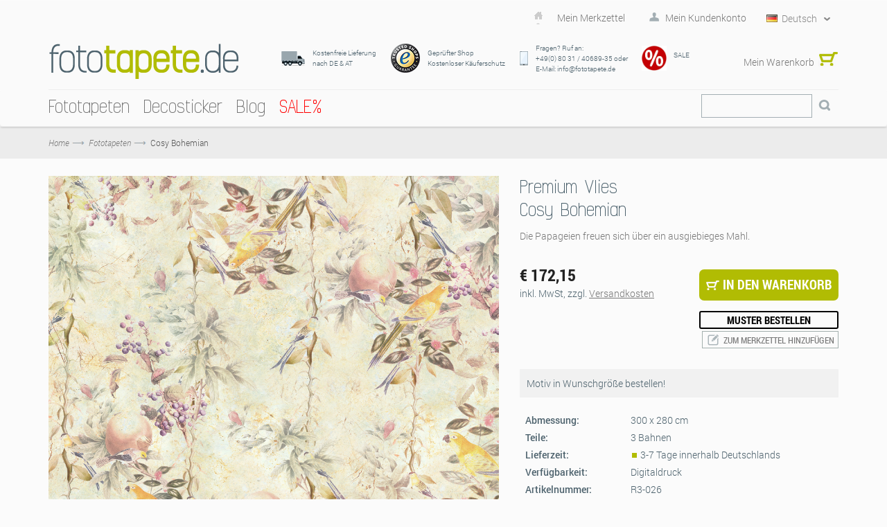

--- FILE ---
content_type: text/html; charset=UTF-8
request_url: https://www.fototapete.de/cosy-bohemian.html
body_size: 25163
content:
<!DOCTYPE html>
<html xmlns="http://www.w3.org/1999/xhtml" xml:lang="de" lang="de">
<head>
<meta http-equiv="Content-Type" content="text/html; charset=utf-8" />
<title>Vliestapete 'Cosy Bohemian' (R3-026) von Komar</title>
<meta name="title" content="Vliestapete &#039;Cosy Bohemian&#039; (R3-026) von Komar" />
<meta name="viewport" content="width=device-width, initial-scale=1, maximum-scale=1" />
<meta name="apple-mobile-web-app-capable" content="yes" />
<meta name="description" content="Komar - Digital gedruckte Vliestapete in hochwertiger Qualität made in Germany, z.B.: Vliestapete &quot;Cosy Bohemian&quot; (R3-026)." />
<meta name="keywords" content="Fototapete, Fototapeten, Tapete, Tapeten, tapezieren, Papiertapete, Vliestapete, Panel, XXL-Poster, Poster, Wand, Wände, Wandbild, Wandbilder, Wanddesign, Interieur Design, Innenausstattung, Wandtattoo, Deco-Sticker, Windowsticker, Deko, Dekoration, Interieur, Raumausstattung, günstig, preiswert, Wohnzimmer, Küche, Schlafzimmer, Kinderzimmer, Kinder, Prinzessinnen, Strand, Strände, Landschaften, Wald, Wälder, Wellness, Blumen, New York, Paris, London, Brooklyn Bridge, Disney, Marvel, Star Wars, Komar, National Geographic

" />
<meta name="robots" content="INDEX,FOLLOW" />
<link rel="icon" href="https://www.fototapete.de/skin/frontend/default/vigoshop/favicon.ico" type="image/x-icon" />
<link rel="shortcut icon" href="https://www.fototapete.de/skin/frontend/default/vigoshop/favicon.ico" type="image/x-icon" />
<!--[if lt IE 7]>
<script type="text/javascript">
//<![CDATA[
    var BLANK_URL = 'https://www.fototapete.de/js/blank.html';
    var BLANK_IMG = 'https://www.fototapete.de/js/spacer.gif';
//]]>
</script>
<![endif]-->
<link rel="stylesheet" type="text/css" href="https://www.fototapete.de/js/vigoshop/ajaxcart/fancybox/jquery.fancybox.css?m=1548223666" />
<link rel="stylesheet" type="text/css" href="https://www.fototapete.de/js/vigoshop/ajaxcart/ajaxaddto.css?m=1548223666" />
<link rel="stylesheet" type="text/css" href="https://www.fototapete.de/js/calendar/calendar-win2k-1.css?m=1705498944" />
<link rel="stylesheet" type="text/css" href="https://www.fototapete.de/skin/frontend/base/default/css/widgets.css?m=1761578533" media="all" />
<link rel="stylesheet" type="text/css" href="https://www.fototapete.de/skin/frontend/default/vigoshop/aw_blog/css/style.css?m=1548224187" media="all" />
<link rel="stylesheet" type="text/css" href="https://www.fototapete.de/skin/frontend/base/default/css/symmetrics/trustedrating.css?m=1548224186" media="all" />
<link rel="stylesheet" type="text/css" href="https://www.fototapete.de/skin/frontend/base/default/css/wyomind/elasticsearch.css?m=1548224186" media="all" />
<link rel="stylesheet" type="text/css" href="https://www.fototapete.de/skin/frontend/default/vigoshop/cartware_webpack/dist/prod/css/styles.css?m=1763476594" media="all" />
<link rel="stylesheet" type="text/css" href="https://www.fototapete.de/skin/frontend/default/vigoshop/css/bootstrap.min.css?m=1548224187" media="all" />
<link rel="stylesheet" type="text/css" href="https://www.fototapete.de/skin/frontend/default/vigoshop/css/bootstrap-theme.min.css?m=1548224187" media="all" />
<link rel="stylesheet" type="text/css" href="https://www.fototapete.de/skin/frontend/default/vigoshop/css/styles.css?m=1758109815" media="all" />
<link rel="stylesheet" type="text/css" href="https://www.fototapete.de/skin/frontend/default/vigoshop/css/max-991.css?m=1548224187" media="all" />
<link rel="stylesheet" type="text/css" href="https://www.fototapete.de/skin/frontend/default/vigoshop/css/max-767.css?m=1697101091" media="all" />
<link rel="stylesheet" type="text/css" href="https://www.fototapete.de/skin/frontend/default/vigoshop/css/selectbox.css?m=1561981427" media="all" />
<link rel="stylesheet" type="text/css" href="https://www.fototapete.de/skin/frontend/default/vigoshop/css/jquery-ui-1.10.3.min.css?m=1548224187" media="all" />
<link rel="stylesheet" type="text/css" href="https://www.fototapete.de/skin/frontend/default/vigoshop/jquery_bxslider/jquery.bxslider.css?m=1548224187" media="all" />
<link rel="stylesheet" type="text/css" href="https://www.fototapete.de/skin/frontend/default/vigoshop/css/custom.css?m=1758641271" media="all" />
<link rel="stylesheet" type="text/css" href="https://www.fototapete.de/skin/frontend/default/vigoshop/css/custom_ftp.css?m=1548224187" media="all" />
<link rel="stylesheet" type="text/css" href="https://www.fototapete.de/skin/frontend/default/vigoshop/jquery_etalage/etalage.css?m=1548224187" media="all" />
<link rel="stylesheet" type="text/css" href="https://www.fototapete.de/skin/frontend/default/vigoshop/jquery_accordion/jquery.akordeon.css?m=1548224187" media="all" />
<link rel="stylesheet" type="text/css" href="https://www.fototapete.de/skin/frontend/default/default/css/print.css?m=1673864008" media="print" />
<script src="https://www.fototapete.de/js/prototype/prototype.js?m=1705498944"></script>
<script src="https://www.fototapete.de/js/lib/ccard.js?m=1705498944"></script>
<script src="https://www.fototapete.de/js/prototype/validation.js?m=1705498944"></script>
<script src="https://www.fototapete.de/js/scriptaculous/builder.js?m=1705498944"></script>
<script src="https://www.fototapete.de/js/scriptaculous/effects.js?m=1705498944"></script>
<script src="https://www.fototapete.de/js/scriptaculous/dragdrop.js?m=1705498944"></script>
<script src="https://www.fototapete.de/js/scriptaculous/controls.js?m=1705498944"></script>
<script src="https://www.fototapete.de/js/scriptaculous/slider.js?m=1705498944"></script>
<script src="https://www.fototapete.de/js/varien/js.js?m=1741880491"></script>
<script src="https://www.fototapete.de/js/varien/form.js?m=1705498944"></script>
<script src="https://www.fototapete.de/js/varien/menu.js?m=1705498944"></script>
<script src="https://www.fototapete.de/js/mage/translate.js?m=1705498944"></script>
<script src="https://www.fototapete.de/js/mage/cookies.js?m=1705498944"></script>
<script src="https://www.fototapete.de/js/vigoshop/jquery/jquery-1.7.2.min.js?m=1548223666"></script>
<script src="https://www.fototapete.de/js/vigoshop/jquery/jquery-noconflict.js?m=1548223666"></script>
<script src="https://www.fototapete.de/js/vigoshop/jquery/plugins/jquery-ui-1.10.3.min.js?m=1548223666"></script>
<script src="https://www.fototapete.de/js/vigoshop/bootstrap/bootstrap-3.0.0.min.js?m=1548223666"></script>
<script src="https://www.fototapete.de/js/vigoshop/html5css3/html5shiv.js?m=1548223666"></script>
<script src="https://www.fototapete.de/js/vigoshop/html5css3/respond.min.js?m=1548223666"></script>
<script src="https://www.fototapete.de/js/vigoshop/jquery/plugins/jquery.selectbox.js?m=1548223666"></script>
<script src="https://www.fototapete.de/js/varien/product_options.js?m=1705498944"></script>
<script src="https://www.fototapete.de/js/vigoshop/ajaxcart/ajaxaddto.js?m=1548223666"></script>
<script src="https://www.fototapete.de/js/vigoshop/ajaxcart/fancybox/jquery.mousewheel-3.0.4.pack.js?m=1548223666"></script>
<script src="https://www.fototapete.de/js/vigoshop/ajaxcart/fancybox/jquery.fancybox.pack.js?m=1548223666"></script>
<script src="https://www.fototapete.de/js/varien/product.js?m=1705498944"></script>
<script src="https://www.fototapete.de/js/varien/configurable.js?m=1705498944"></script>
<script src="https://www.fototapete.de/js/calendar/calendar.js?m=1705498944"></script>
<script src="https://www.fototapete.de/js/calendar/calendar-setup.js?m=1705498944"></script>
<script src="https://www.fototapete.de/skin/frontend/default/vigoshop/js/verge.js?m=1548224187"></script>
<script src="https://www.fototapete.de/skin/frontend/default/vigoshop/js/main.js?m=1568295630"></script>
<script src="https://www.fototapete.de/skin/frontend/default/vigoshop/js/minicart.js?m=1548224187"></script>
<script src="https://www.fototapete.de/skin/frontend/default/vigoshop/js/jquery.slides.min.js?m=1548224187"></script>
<script src="https://www.fototapete.de/skin/frontend/default/vigoshop/jquery_bxslider/jquery.bxslider.min.js?m=1548224187"></script>
<script src="https://www.fototapete.de/skin/frontend/default/vigoshop/jquery_nicescroll/jquery.nicescroll.js?m=1548224187"></script>
<script src="https://www.fototapete.de/skin/frontend/default/vigoshop/js/twitterfetcher.js?m=1548224187"></script>
<script src="https://www.fototapete.de/skin/frontend/default/vigoshop/jquery_etalage/jquery.etalage.min.js?m=1568295630"></script>
<script src="https://www.fototapete.de/skin/frontend/default/vigoshop/jquery_accordion/jquery.akordeon.js?m=1548224187"></script>
<script src="https://www.fototapete.de/skin/frontend/default/vigoshop/js/jquery.zoom.min.js?m=1548224187"></script>
<script src="https://www.fototapete.de/skin/frontend/base/default/cartware_gdpr/js/main.js?m=1724920779"></script>
<link rel="canonical" href="https://www.fototapete.de/cosy-bohemian.html" />
<link rel="alternate" hreflang="de" href="https://www.fototapete.de/cosy-bohemian.html" />
<link rel="alternate" hreflang="en-us" href="https://www.photomural.com/cosy-bohemian.html" />
<link rel="alternate" hreflang="fr" href="https://www.photosmurales.fr/cosy-bohemian.html" />
<!--[if lte IE 10]>
<link rel="stylesheet" type="text/css" href="https://www.fototapete.de/skin/frontend/default/vigoshop/css/styles-ie.css?m=1548224187" media="all" />
<![endif]-->
<!--[if lt IE 7]>
<script src="https://www.fototapete.de/js/lib/ds-sleight.js?m=1548223666"></script>
<script src="https://www.fototapete.de/skin/frontend/base/default/js/ie6.js?m=1673864008"></script>
<![endif]-->

<script type="text/javascript">
//<![CDATA[
Mage.Cookies.path     = '/';
Mage.Cookies.domain   = '.www.fototapete.de';
//]]>
</script>

    <script>
        //<![CDATA[
        optionalZipCountries = ["BI"];
        //]]>
    </script>
    <!-- Google Data Layer -->
    <script type="text/plain" data-cookieconsent="google_tag_manager">
        window.dataLayer2 = window.dataLayer2 || [];

        dataLayer2.push({"event":"page_type_product","id":"R3-026","name":"Cosy Bohemian","price":172.15});
            </script>
    <!-- Google Data Layer -->
    <!-- Google Tag Manager -->
    <script type="text/plain" data-cookieconsent="google_tag_manager">
    (function(w,d,s,l,i){w[l]=w[l]||[];w[l].push({'gtm.start':
                new Date().getTime(),event:'gtm.js'});var f=d.getElementsByTagName(s)[0],
            j=d.createElement(s),dl=l!='dataLayer'?'&l='+l:'';j.async=true;j.src=
            'https://www.googletagmanager.com/gtm.js?id='+i+dl;f.parentNode.insertBefore(j,f);
        })(window,document,'script','dataLayer2','GTM-MBSBW3H');
    </script>
    <!-- End Google Tag Manager -->


    <meta property="og:image" content="https://www.fototapete.de/media/catalog/product/import/api-v1.1-file-public-files-pim-assets-97-ad-84-62-6284ad972eff292d45ce1a2e-images-f8-f0-f7-65-65f7f0f8e95865a273d9047f-r3-026-cosy-bohemian-web.jpg" />
<script type="text/javascript">//<![CDATA[
        var Translator = new Translate({"HTML tags are not allowed":"HTML-Tags sind nicht erlaubt","Please select an option.":"Bitte w\u00e4hlen Sie eine Option.","This is a required field.":"Dies ist ein Pflichtfeld.","Please enter a valid number in this field.":"Bitte geben Sie eine g\u00fcltige Nummer in dieses Feld ein.","The value is not within the specified range.":"Der Wert ist nicht innerhalb des erlaubten Bereichs.","Please use numbers only in this field. Please avoid spaces or other characters such as dots or commas.":"Bitte nur Ziffern in diesem Feld verwenden. Vermeiden Sie Leerzeichen oder andere Zeichen (z. B. Punkt oder Komma).","Please use letters only (a-z or A-Z) in this field.":"Bitte nur Buchstaben (a-z oder A-Z) in diesem Feld verwenden.","Please use only letters (a-z), numbers (0-9) or underscore(_) in this field, first character should be a letter.":"Bitte nur Buchstaben (a-z), Ziffern (0-9) oder Unterstriche (_) in diesem Feld verwenden, das erste Zeichen muss ein Buchstabe sein.","Please use only letters (a-z or A-Z) or numbers (0-9) only in this field. No spaces or other characters are allowed.":"Bitte nur Buchstaben (a-z oder A-Z) oder Ziffern (0-9) in diesem Feld verwenden. Leerzeichen oder andere Zeichen sind nicht erlaubt.","Please use only letters (a-z or A-Z) or numbers (0-9) or spaces and # only in this field.":"Bitte nur Buchstaben (a-z oder A-Z), Ziffern (0-9), Leerzeichen oder # f\u00fcr dieses Feld verwenden.","Please enter a valid phone number. For example (123) 456-7890 or 123-456-7890.":"Bitte geben Sie eine g\u00fcltige Telefonnummer ein. Zum Beispiel (123) 456-7890 oder 123-456-7890.","Please enter a valid fax number. For example (123) 456-7890 or 123-456-7890.":"Bitte tragen Sie eine g\u00fcltige Faxnummer ein. Zum Beispiel (123) 456-7890 oder 123-456-7890.","Please enter a valid date.":"Bitte geben Sie ein g\u00fcltiges Datum ein.","The From Date value should be less than or equal to the To Date value.":"Das Startdatum sollte vor dem oder am Enddatum liegen.","Please enter a valid email address. For example johndoe@domain.com.":"Bitte geben Sie eine g\u00fcltige E-Mail Adresse ein. Zum Beispiel johndoe@domain.de.","Please use only visible characters and spaces.":"Bitte nur sichtbare Zeichen verwenden.","Please make sure your passwords match.":"Bitte stellen Sie sicher, dass die beiden Passworte identisch sind.","Please enter a valid URL. Protocol is required (http:\/\/, https:\/\/ or ftp:\/\/)":"Bitte geben Sie eine g\u00fcltige URL ein. M\u00f6gliche Protokolle (http:\/\/, https:\/\/ or ftp:\/\/)","Please enter a valid URL. For example http:\/\/www.example.com or www.example.com":"Bitte geben Sie eine g\u00fcltige URL ein. Zum Beispiel http:\/\/www.beispiel.de oder www.beispiel.de","Please enter a valid URL Key. For example \"example-page\", \"example-page.html\" or \"anotherlevel\/example-page\".":"Bitte geben Sie einen g\u00fcltigen URL-Bezeichner ein. Zum Beispiel \"beispiel-seite\", \"beispiel-seite.html\" or \"unterverzeichnis\/beispiel-seite\".","Please enter a valid XML-identifier. For example something_1, block5, id-4.":"Bitte geben Sie einen g\u00fcltigen XML-Identifizierer an. Zum Beispiel irgendetwas_1, block5, id-4.","Please enter a valid social security number. For example 123-45-6789.":"Bitte geben Sie eine g\u00fcltige Sozialversicherungsnummer ein. Zum Beispiel 123-45-6789.","Please enter a valid zip code. For example 90602 or 90602-1234.":"Bitte geben Sie eine g\u00fcltige Postleitzahl ein. Zum Beispiel 21335.","Please enter a valid zip code.":"Bitte geben Sie eine g\u00fcltige Postleitzahl ein.","Please use this date format: dd\/mm\/yyyy. For example 17\/03\/2006 for the 17th of March, 2006.":"Bitte verwenden Sie dieses Datumsformat: tt\/mm\/jjjj. Zum Beispiel 17\/03\/2006 f\u00fcr den 17. M\u00e4rz 2006.","Please enter a valid $ amount. For example $100.00.":"Bitte geben Sie einen g\u00fcltigen Betrag ein. Zum Beispiel 100,00 \u20ac.","Please select one of the above options.":"Bitte w\u00e4hlen Sie eine der oberen Optionen.","Please select one of the options.":"Bitte w\u00e4hlen Sie eine der Optionen.","Please select State\/Province.":"Bitte Land\/Bundesland w\u00e4hlen.","Please enter a number greater than 0 in this field.":"Bitte geben Sie eine Zahl gr\u00f6\u00dfer 0 in dieses Feld ein.","Please enter a number 0 or greater in this field.":"Bitte tragen Sie eine Zahl gr\u00f6\u00dfer\/gleich 0 in dieses Feld ein.","Please enter a valid credit card number.":"Bitte geben Sie eine g\u00fcltige Kreditkartennummer ein.","Credit card number does not match credit card type.":"Kreditkartennummer entspricht nicht Kreditkartentyp.","Card type does not match credit card number.":"Kreditkartenart entspricht nicht der angegeben Kreditkartennummer.","Incorrect credit card expiration date.":"Falsches Kreditkarten Ablaufdatum.","Please enter a valid credit card verification number.":"Bitte tragen Sie eine g\u00fcltige Kreditkarten-Pr\u00fcfnummer ein.","Please use only letters (a-z or A-Z), numbers (0-9) or underscore(_) in this field, first character should be a letter.":"Bitte nur Buchstaben (a-z oder A-Z), Ziffern (0-9) oder Unterstriche (_) in diesem Feld verwenden, das erste Zeichen muss ein Buchstabe sein.","Please input a valid CSS-length. For example 100px or 77pt or 20em or .5ex or 50%.":"Bitte geben Sie eine g\u00fcltige CSS-L\u00e4nge an. Beispielsweise 100px, 77pt, 20em, .5ex oder 50%.","Text length does not satisfy specified text range.":"Text L\u00e4nge entspricht nicht der gesetzten Bereichs.","Please enter a number lower than 100.":"Bitte tragen Sie keine Zahl gr\u00f6\u00dfer\/gleich 100 in dieses Feld ein.","Please select a file":"Bitte w\u00e4hlen Sie eine Datei","Please enter issue number or start date for switch\/solo card type.":"Bitte geben Sie eine Vorgangsnummer oder ein Startdatum switch\/solo Karten an.","Please wait, loading...":"Bitte warten, wird geladen\u2026","This date is a required value.":"Das Datum ist eine ben\u00f6tigte Angabe.","Please enter a valid day (1-%d).":"Bitte geben Sie einen g\u00fcltigen Tag (1-%d) an.","Please enter a valid month (1-12).":"Bitte geben Sie einen g\u00fcltigen Monat (1-12) an.","Please enter a valid year (1900-%d).":"Bitte geben Sie ein g\u00fcltiges Jahr (1900-%d) an.","Please enter a valid full date":"Bitte geben Sie eine vollst\u00e4ndiges, g\u00fcltiges Datum an","Please enter a valid date between %s and %s":"Bitte geben Sie ein g\u00fcltiges Datum zwischen dem %s und %s an","Please enter a valid date equal to or greater than %s":"Bitte geben Sie ein g\u00fcltiges Datum am oder nach dem %s an","Please enter a valid date less than or equal to %s":"Bitte geben Sie ein g\u00fcltiges Datum am oder vor dem %s an","Add Products":"Artikel hinzuf\u00fcgen","Complete":"Vollst\u00e4ndig","Please choose to register or to checkout as a guest":"Bitte registrieren Sie sich, oder gehen Sie als Gast zur Kasse","Your order cannot be completed at this time as there is no shipping methods available for it. Please make necessary changes in your shipping address.":"Ihre Bestellung kann momentan nicht abgeschlossen werden, da keine Versandarten daf\u00fcr verf\u00fcgbar sind.","Please specify shipping method.":"Bitte bestimmen Sie die Versandart.","Your order cannot be completed at this time as there is no payment methods available for it.":"Ihre Bestellung kann momentan nicht abgeschlossen werden, da keine Bezahlmethoden daf\u00fcr verf\u00fcgbar sind.","Please specify payment method.":"Bitte bestimmen Sie die Bezahlmethode.","Add to Cart":"In den Warenkorb","In Stock":"Auf Lager","Out of Stock":"Nicht auf Lager","Please accept Functional Cookies to display the Youtube video.":"Bitte akzeptieren Sie funktionale Cookies, um das Youtube-Video anzuzeigen.","Cookie-Settings":"Cookie-Einstellungen"});
        //]]></script><script type="text/javascript">
    window.addEventListener("load",function() {
        setTimeout(function(){
            window.scrollTo(0, 1);
        }, 0);
    });

//    if(Prototype.Browser.Gecko) {
//        jQuery(document).ready(function(){
//            setInterval(function() {
//                jQuery('select').each(function(index, item) {
//                    var select = jQuery(item);
//                    if (!select.data('visible') && select.is(':visible')) {
//                        select.selectbox({styleClass: 'default ' + select.attr('class')});
//                        select.data('visible', select.is(':visible'));
//                    }
//                    var addAttr = select.attr('class');
//                    if (addAttr) {
//                        select.prev().attr('class', 'selectbox default ' + addAttr);
//                    }
//                });
//            }, 50);
//        });
//    }

</script>
<style>
	</style>

<script data-deferrable="false">var abcropper = {"configuration":{"cropBoxWidth":400,"cropBoxHeight":250,"flipVertical":false,"flipHorizontal":false,"texts":{"infoText1":"<h3>Size:<\/h3><p>Measure the width and height of your wall. Add 5-10 cm to each to make hanging easier. Simply enter the measurements in the boxes. The image detail will be automatically displayed. Alternatively, you can change the field of view by dragging the mouse.<\/p>","infoText2":"<h3>Adjusting:<\/h3><p>Move the motif around in the field of view using the mouse to decide which section you wish to select.<\/p>","infoText3":"<h3>Zoom:<\/h3><p>By sliding the bar, you can increase or reduce the size of the motif and change the section of the image you wish to see.<\/p>","infoText4":"<h3>Mirror:<\/h3><p>You can mirror the image both vertically and horizontally by clicking on the buttons.<\/p>","infoText5":"<h3>Add to your wishlist:<\/h3><p>Once you have chosen the size and position of the motif, you can add it to your wish list and retrieve it again later. <span>This allows you to select and then compare various sections.<\/span> Motifs from your wishlist can then be added to the shopping cart.<\/p>","infoText6":"<h3>In the shopping cart:<\/h3><p>After you add a design to the shopping cart, you will go straight to the check-out. Follow just a few steps and your new customised photomural will be on its way to you!!<\/p>","infoTextA":"<h3>Important:<\/h3><p>We want to guarantee that your picture is reproduced in the best possible quality. This depends on the overall size of your motif and the strength of the zoom. We recommend a picture quality of 75% or over for the best possible result.<\/p>","attention":"<strong>ATTENTION!<\/strong><p>The resolution of your design is very low.<br \/>The best possible printing quality may not be reached.<\/p><p>For a better printing result please reduce the size or the zooming of your design.<br \/>We recommend a quality of at least 75% or better.<\/p>                ","attentionCb":"CONFIRMATION<br \/>I want to have it printed with less quality.","btnCart":"In den Warenkorb","btnWishlist":"Zum Merkzettel hinzuf\u00fcgen","btnVisualizer":"Visualisierung","btnCropper":"Auf Wunschgr\u00f6\u00dfe anpassen","btnHelp":"Hilfe","btnVertical":"Vertikal","btnHorizontal":"Horizontal","width":"Breite in cm","height":"H\u00f6he in cm","zoom":"Zoom","fit":"Einpassen","flip":"Spiegeln","quality":"Bildqualit\u00e4t","sqm":"m\u00b2","panels":"Bahnen","btnCancel":"Stornieren","btnContinue":"Fortsetzen","requiredField":"Dies ist ein Pflichtfeld.","lockTooltip":"Das Verh\u00e4ltnis von Breite zu H\u00f6he ist festgelegt. Die H\u00f6he passt sich automatisch an, wenn die Breite ge\u00e4ndert wird, um das Seitenverh\u00e4ltnis zu erhalten. Dies basiert auf der Lizenzvereinbarung des Motivs.","panelSize":"Bahn-Breite in cm","material":"Material","btnSample":"Muster bestellen","subline":"Perfekt auf Ihre R\u00e4umlichkeiten abgestimmt","shippingHint":"<p>Die Lieferzeit ma&szlig;angefertigter Vlies Produkte betr&auml;gt 1 - 2 Wochen. Bitte beachten Sie, dass diese Tapeten auf Vlies individuell f&uuml;r Sie produziert werden und deshalb vom Widerrufsrecht ausgeschlossen sind. Vliestapeten auf Wunschma&szlig; werden ohne Kleister geliefert.<\/p>"},"isWishlistEnabled":true},"assets":{"js":{"reset":"js\/cropper\/reset.js","runtime":"\/js\/cropper\/runtime.js","polyfills":"\/js\/cropper\/polyfills.js","main":"\/js\/cropper\/main.js","styles":"\/js\/cropper\/styles.js","scripts":"\/js\/cropper\/scripts.js","vendor":"\/js\/cropper\/vendor.js"},"css":{"main":""}},"products":{"7381":{"name":"Cosy Bohemian","pricePerM":28.63,"imageUrl":"https:\/\/www.fototapete.de\/media\/catalog\/product\/import\/api-v1.1-file-public-files-pim-assets-97-ad-84-62-6284ad972eff292d45ce1a2e-images-f8-f0-f7-65-65f7f0f8e95865a273d9047f-r3-026-cosy-bohemian-web.jpg","originalW":"17740","originalH":"16559","fileName":"R3-026-Cosy-Bohemian_3000x2800.jpg","lockRatio":false,"materials":[{"value":"718","label":"Standard Vlies"},{"value":"719","label":"Premium Vlies"},{"value":"848","label":"Peel&Perfect - Selbstklebend"}],"widthSizes":[{"value":"707","label":"50"},{"value":"708","label":"100"}],"mappings":[{"price":29.5,"value_id":"653600","size":"707","material":"718","customer_type":"0"},{"price":49,"value_id":"653606","size":"707","material":"848","customer_type":"0"},{"price":45,"value_id":"653603","size":"708","material":"719","customer_type":"0"}],"isCropperVisualizerEnabled":false,"isSampleEnabled":true,"cropBoxWidth":"300","cropBoxHeight":"280","sampleClassDefault":"b_catalog-product-view-sample__cta-popup--cropper btn btn-sm btn-outline-secondary btn-configurator-sample","sampleProductPayload":"{\"sku-sample-product\":\"SMP\",\"sku-original-product\":\"R3-026\",\"ajax-url\":\"https:\\\/\\\/www.fototapete.de\\\/komar\\\/catalog_product_view_sample_ajax\\\/getSamplePopup\\\/\"}","sampleWhitelistedMaterialIds":["848","719","718"]}}};
var cartware = {"content_bridge":{"base_url":"typo3.komar.de"}};
var komar = {"handles":["default","STORE_de_fototapete","THEME_frontend_default_vigoshop","catalog_product_view","PRODUCT_TYPE_simple","PRODUCT_7381","customer_account_menu","customer_logged_out","cms_category_featured_products","criteo_onetag","MAP_popup","MAP_price_msrp_item","SHORTCUT_popup","SHORTCUT_uk_popup","ab_cropper"],"request":{"product":"7381","category":null,"category_path":[],"action":"catalog_product_view","referrerUrl":"aHR0cHM6Ly93d3cuZm90b3RhcGV0ZS5kZS9jb3N5LWJvaGVtaWFuLmh0bWw,","currentUrl":"https:\/\/www.fototapete.de\/cosy-bohemian.html"},"featureflags":{"developer_mode":0},"category":{"id":null,"path":["1","474"],"additional":[]},"product":{"id":"7381","sku":"R3-026","name":"Cosy Bohemian"},"store":{"code":"de_fototapete"},"price":{"format":{"pattern":"\u20ac\u00a0%s","precision":2,"requiredPrecision":2,"decimalSymbol":",","groupSymbol":".","groupLength":3,"integerRequired":1}}};
var pricePerMFallback = 28.63;</script>
</head>
<body class="catalog-product-view catalog-product-view product-cosy-bohemian">

    <script type="text/javascript">
        //<![CDATA[
        if (typeof(Varien.searchForm) !== 'undefined') {

            // var isMobile = {
            //     iOS: function () {
            //         return navigator.userAgent.match(/iPhone|iPod/i);
            //     }
            // }
            // // IOS fix
            // if (isMobile.iOs || document.documentElement.clientWidth < 770) {
            //     Autocompleter.Base.prototype.hide = function () {
            //         return;
            //     };
            //     document.observe('touchstart', function (evt) {
            //         var target = evt.element();
            //         if (typeof target.up('#header-search') === "undefined") {
            //             Effect.Fade($("search_autocomplete"), {duration: 0.5});
            //         }
            //     });
            // }

            Varien.searchForm.prototype._selectAutocompleteItem = function (element) {
                var link = element.down();
                if (link && link.tagName == 'A') {
                    setLocation(link.href);
                } else {
                    if (element.title) {
                        this.field.value = element.title;
                    }
                    this.form.submit();
                }
            };
            Varien.searchForm.prototype.initAutocomplete = function (url, destinationElement) {
                new Ajax.Autocompleter(
                    this.field,
                    destinationElement,
                    url,
                    {
                        paramName: this.field.name,
                        method: 'get',
                        minChars: 1,
                        frequency: .1,
                        updateElement: this._selectAutocompleteItem.bind(this),
                        onShow: function (element, update) {
                            if (!update.style.position || update.style.position == 'absolute') {
                                update.style.position = 'absolute';
                                Position.clone(element, update, {
                                    setHeight: false,
                                    offsetTop: element.offsetHeight
                                });
                            }
                            Effect.Appear(update, {duration: 0});
                        }
                    }
                );
            };
            Autocompleter.Base.prototype.markPrevious = function () {
                if (this.index > 0) {
                    this.index--;
                } else {
                    this.index = this.entryCount - 1;
                }
                var entry = this.getEntry(this.index);
                if (entry.select('a').length === 0) {
                    this.markPrevious(); // Ignore items that don't have link
                }
            };
            Autocompleter.Base.prototype.markNext = function () {
                if (this.index < this.entryCount - 1) {
                    this.index++;
                } else {
                    this.index = 0;
                }
                var entry = this.getEntry(this.index);
                if (entry.select('a').length === 0) {
                    this.markNext(); // Ignore items that don't have link
                } else {
                    entry.scrollIntoView(false);
                }
            };
        }
        //]]>
    </script>
<div class="wrapper">
        <noscript>
        <div class="global-site-notice noscript">
            <div class="notice-inner">
                <p>
                    <strong>JavaScript scheint in Ihrem Browser deaktiviert zu sein.</strong><br />
                    Sie müssen JavaScript in Ihrem Browser aktivieren, um alle Funktionen in diesem Shop nutzen zu können.                </p>
            </div>
        </div>
    </noscript>
    <div class="page">
        <div class="header-container">
    <div class="top-links">
        <div class="container">

            <div id="topLinks" class="pull-right">
                <ul class="links">
                        <li class="first" ><a href="#" title="Mein Merkzettel" >Mein Merkzettel</a></li>
                        <li class=" last" ><a href="#" targeturl="aHR0cHM6Ly93d3cuZm90b3RhcGV0ZS5kZS9jdXN0b21lci9hY2NvdW50Lw==" title="Mein Kundenkonto" class="top-link-account">Mein Kundenkonto</a></li>
            </ul>
<script type="text/javascript">

 jQuery(document).ready(function($){
    if($('#topLinks .top-link-wishlist').length > 0){
        $('#topLinks .top-link-wishlist').attr('href',atob('aHR0cHM6Ly93d3cuZm90b3RhcGV0ZS5kZS93aXNobGlzdC8='));
    }
    if($('#topLinks .top-link-account').length > 0){
        var loginurl = $('#topLinks .top-link-account').attr('targeturl');
        $('#topLinks .top-link-account').attr('href',atob(loginurl));
    }
   if($('#topLinks .top-link-logout').length > 0){
     var logouturl = $('#topLinks .top-link-logout').attr('targeturl');
     $('#topLinks .top-link-logout').attr('href',atob(logouturl));
   }
 },jQuery);



</script>
                <div class="pull-right language-switcher">
    <select id="select-language" title="Ihre Sprache" onchange="window.location.href=this.value" style="width:auto;">
                            <option value="https://www.fototapete.de/cosy-bohemian.html" data-image="https://www.fototapete.de/skin/frontend/default/vigoshop/images/flags/de.png"  selected="selected">Deutsch</option>
                            <option value="https://www.photomural.com/cosy-bohemian.html" data-image="https://www.fototapete.de/skin/frontend/default/vigoshop/images/flags/en.png" >English</option>
                            <option value="https://www.photosmurales.fr/cosy-bohemian.html" data-image="https://www.fototapete.de/skin/frontend/default/vigoshop/images/flags/fr.png" >Français</option>
        </select>
    <script type="text/javascript">
        (function($){
            $("#select-language").selectbox();
        })(jQuery);
    </script>
</div>
            </div>   
            <ul id="cart_cartheader" class="pull-right cart_cartheader">
                    <!-- Content loaded dynamically -->
            </ul>
            <div class="clear"></div>
        </div>
    </div>
    <div class="top-links2 no-display">
        <div class="container">
                        <div class="clear"></div>
        </div>
    </div>
    <div class="header container">
        <div class="row">
            <div class="col-lg-3 col-md-12 clearfix">
                                    <a href="https://www.fototapete.de/" title="fototapete.de" class="logo"><strong>fototapete.de</strong><img src="https://www.fototapete.de/skin/frontend/default/vigoshop/images/logo.png" alt="fototapete.de" /></a>
                            </div>
            <div class="col-lg-9 col-md-12 clearfix">
                <div class="top-container"><div class="trusted-info">
    <table>
<tbody>
<tr class="for-not-mobile">
<td class="icon"><img alt="Kostenfreie Lieferung" src="https://www.fototapete.de/skin/frontend/default/vigoshop/images/icon_shipping.png" title="Kostenfreie Lieferung" /></td>
<td class="txt">Kostenfreie Lieferung <br />nach DE &amp; AT</td>
<td class="icon"><a href="https://www.trustedshops.de/shop/certificate.php?shop_id=XF3A0EDEEA622E83C82231BFF3C9608D6"> <img alt="Gepr&uuml;fter Shop - Trustedshops" src="https://www.fototapete.de/skin/frontend/default/vigoshop/images/icon_trusted.png" title="Gepr&uuml;fter Shop - Trustedshops" /> </a></td>
<td class="txt">Gepr&uuml;fter Shop <br /> Kostenloser K&auml;uferschutz</td>
<td class="icon"><img alt="Hast Du Fragen? Ruf an:  +49(0) 80 32 / 707 800" src="https://www.fototapete.de/skin/frontend/default/vigoshop/images/hotline.png" title="Kundenservice" /></td>
<td class="txt">Fragen? Ruf an: <br /> +49(0) 80 31 / 40689-35 oder <br />E-Mail: info@fototapete.de</td>
<td class="icon"><a href="https://www.fototapete.de/sale"><img alt="Prozente" src="https://www.fototapete.de/media/wysiwyg/Fototapete/Startseite/12455_neu.jpg" style="width: 36px;" title="Prozente" /></a></td>
<td class="txt">
<p>SALE</p>
</td>
</tr>
<tr class="for-mobile">
<td class="icon"><img alt="Kostenfreie Lieferung" src="https://www.fototapete.de/skin/frontend/default/vigoshop/images/icon_shipping.png" title="Kostenfreie Lieferung" /></td>
<td class="txt" colspan="4">Kostenfreie Lieferung <br />nach DE &amp; AT</td>
</tr>
<tr class="for-mobile">
<td class="icon"><a href="https://www.trustedshops.de/shop/certificate.php?shop_id=XF3A0EDEEA622E83C82231BFF3C9608D6"> <img alt="Gepr&uuml;fter Shop - Trustedshops" src="https://www.fototapete.de/skin/frontend/default/vigoshop/images/icon_trusted.png" title="Gepr&uuml;fter Shop - Trustedshops" /> </a></td>
<td class="txt" colspan="4">Gepr&uuml;fter und zertifizierter Shop <br /> Kostenloser K&auml;uferschutz</td>
</tr>
<tr class="for-mobile">
<td class="icon"><img alt="Hast Du Fragen? Ruf an:  +49(0) 80 32 / 707 800" src="https://www.fototapete.de/skin/frontend/default/vigoshop/images/hotline.png" title="Kundenservice" /></td>
<td class="txt" colspan="4">&nbsp;Fragen? Ruf an: <br /> +49(0) 80 31 / 40689-35 oder EMail: info@fototapete.de</td>
</tr>
<tr class="for-mobile">
<td class="icon"><a href="https://www.fototapete.de/sale"><img alt="Prozente" src="https://www.fototapete.de/media/wysiwyg/Fototapete/Startseite/12455_neu.jpg" title="Prozente" /></a></td>
<td class="txt" colspan="4">
<p>SALE</p>
</td>
</tr>
</tbody>
</table></div></div>                <ul id="cart_cartheader" class="pull-right cart_cartheader">
                    <!-- Content loaded dynamically -->
                </ul>
            </div>
        </div>
    </div>
</div>

<div class="navbar navbar-default">
    <div class="container">
        <div class="navbar-header">
            <button type="button" class="navbar-toggle collapsed" data-toggle="collapse" data-target=".navbar-collapse">
                <span>Menu</span>
            </button>
            <div class="for-mobile">
            <form id="mb_search_mini_form" action="https://www.fototapete.de/catalogsearch/result/" method="get">
    <div class="form-search">
        <button type="submit" title="Suche" class="button btn-search"><span><span>Suche</span></span></button>
        <input id="mb_search" type="text" name="q" class="input-text" maxlength="128" placeholder="Suche" />
        <a class="btn-remove btn-remove2" href="javascript:void(0)">Schließen</a>
        <button type="button" title="Suche" class="button btn-search-flg"><span><span>Suche</span></span></button>
        <script type="text/javascript">
        //<![CDATA[
        jQuery("button.btn-search-flg").click(function(){
            jQuery(this).parent().children("button.btn-search-flg").hide();
            jQuery(this).parent().children("button.btn-search").show();
            jQuery(this).parent().children("#mb_search").show();
            jQuery(this).parent().children("#mb_search").focus();
            jQuery(this).parent().children("a.btn-remove").css('display','inline-block');
            jQuery("button.navbar-toggle").hide();
        });
        jQuery(".navbar .for-mobile a.btn-remove").click(function(){
            jQuery(this).parent().children("button.btn-search-flg").show();
            jQuery(this).parent().children("button.btn-search").hide();
            jQuery(this).parent().children("#mb_search").hide();
            jQuery(this).parent().children("a.btn-remove").hide();
            jQuery("button.navbar-toggle").show();
        });
        //]]>
        </script>
    </div>
</form>
            </div>
        </div>
        <nav class="collapse navbar-collapse bs-navbar-collaspe" role="navigation">
            <ul class="nav navbar-nav" id="nav_custom">
<li class="level0 first parent"><a href="https://www.fototapete.de/fototapeten" title="Fototapeten"><span class="h1">Fototapeten</span></a><span class="plus"></span> <ul class="level1 grid-4">
<li class="level1">
<ul class="level1">
<li class="level1 first parent"><a href="https://www.fototapete.de/fototapeten-natur" title="Natur &amp; Pflanzen"><span class="h2">Natur &amp; Pflanzen</span><span class="plus"></span></a>
<ul class="level2">
<li class="level2 first"><a href="https://www.fototapete.de/fototapeten-blumen" title="Fototapeten Blumen"><span class="h3">Blumen</span></a></li>
<li class="level2"><a href="https://www.fototapete.de/fototapeten-dschungel" title="Fototapeten Dschungel"><span class="h3">Dschungel</span></a></li>
<li class="level2"><a href="https://www.fototapete.de/fototapeten-gras" title="Fototapeten Gras &amp; Wiese"><span class="h3">Gras &amp; Wiese</span></a></li>
<li class="level2"><a href="https://www.fototapete.de/fototapeten-national-geographic" title="National Geographic Fototapeten"><span class="h3">National Geographic</span></a></li>
<li class="level2"><a href="https://www.fototapete.de/fototapeten-orchideen" title="Fototapeten Orchideen"><span class="h3">Orchideen</span></a></li>
<li class="level2"><a href="https://www.fototapete.de/fototapeten-rosen" title="Fototapeten Rosen"><span class="h3">Rosen</span></a></li>
<li class="level2"><a href="https://www.fototapete.de/fototapeten-tiere" title="Fototapeten Tiere"><span class="h3">Tiere</span></a></li>
<li class="level2"><a href="https://www.fototapete.de/fototapeten-wald" title="Fototapeten Wald"><span class="h3">Wald</span></a></li>
</ul>
</li>
</ul>
</li>
<li class="level1">
<ul class="level1">
<li class="level1 parent"><a href="https://www.fototapete.de/fototapeten-landschaft" title="Fototapeten Landschaften"><span class="h2">Landschaften</span><span class="plus"></span></a>
<ul class="level2">
<li class="level2 first"><a href="https://www.fototapete.de/fototapeten-berge" title="Fototapeten Berge"><span class="h3">Berge</span></a></li>
<li class="level2"><a href="https://www.fototapete.de/fototapeten-fenster" title="Fototapeten Fenster"><span class="h3">Fenster</span></a></li>
<li class="level2"><a href="https://www.fototapete.de/fototapeten-himmel" title="Fototapeten Himmel"><span class="h3">Himmel</span></a></li>
<li class="level2"><a href="https://www.fototapete.de/fototapeten-karibik" title="Karibik Fototapeten"><span class="h3">Karibik</span></a></li>
<li class="level2"><a href="https://www.fototapete.de/fototapeten-sonnenuntergang" title="Fototapeten Sonnenuntergang"><span class="h3">Sonnenuntergang</span></a></li>
<li class="level2"><a href="https://www.fototapete.de/fototapeten-strand-meer" title="Fototapeten Strand &amp; Meer"><span class="h3">Strand &amp; Meer</span></a></li>
<li class="level2"><a href="https://www.fototapete.de/fototapeten-wasserfall" title="Fototapeten Wasserfall"><span class="h3">Wasserfall</span></a></li>
</ul>
</li>
</ul>
</li>
<li class="level1">
<ul class="level1">
<li class="level1 parent"><a href="https://www.fototapete.de/fototapeten-staedte" title="Fototapete St&auml;dte &amp; Metropolen"><span class="h2">St&auml;dte &amp; Metropolen</span><span class="plus"></span></a>
<ul class="level2">
<li class="level2 first"><a href="https://www.fototapete.de/fototapeten-london" title="Fototapeten London"><span class="h3">London Fototapeten</span></a></li>
<li class="level2"><a href="https://www.fototapete.de/fototapeten-new-york" title="Fototapeten New York"><span class="h3">New York Fototapeten</span></a></li>
<li class="level2"><a href="https://www.fototapete.de/fototapeten-paris" title="Fototapeten Paris"><span class="h3">Paris Fototapeten</span></a></li>
<li class="level2"><a href="https://www.fototapete.de/fototapeten-san-francisco" title="Fototapeten San Francisco"><span class="h3">San Francisco Fototapeten</span></a></li>
<li class="level2"><a href="https://www.fototapete.de/fototapeten-skyline" title="Fototapten Skyline"><span class="h3">Skyline</span></a></li>
</ul>
</li>
</ul>
</li>
<li class="level1">
<ul class="level1">
<li class="level1 parent"><a href="https://www.fototapete.de/fototapeten-deko-design" title="Fototapeten Deko &amp; Design"><span class="h2">Fototapeten Deko &amp; Design</span><span class="plus"></span></a>
<ul class="level2">
<li class="level2 first"><a href="https://www.fototapete.de/fototapeten-3d" title="3D Fototapeten"><span class="h3">3D Fototapeten</span></a></li>
<li class="level2"><a href="https://www.fototapete.de/fototapeten-abstrakt" title="abstrakte Fototapeten"><span class="h3">Abstrakte Fototapeten</span></a></li>
<li class="level2"><a href="https://www.fototapete.de/fototapeten-collagen" title="Fototapeten Collagen und Muster"><span class="h3">Collagen und Muster</span></a></li>
<li class="level2"><a href="https://www.fototapete.de/fototapeten-floral" title="Fototapeten Floral"><span class="h3">Florale Fototapeten</span></a></li>
<li class="level2"><a href="https://www.fototapete.de/holztapeten" title="Holztapeten"><span class="h3">Holztapeten</span></a></li>
<li class="level2"><a href="https://www.fototapete.de/fototapeten-mauer" title="Fototapeten Mauer"><span class="h3">Mauer Fototapeten</span></a></li>
<li class="level2"><a href="https://www.fototapete.de/steintapeten" title="Steintapeten"><span class="h3">Steintapeten</span></a></li>
<li class="level2"><a href="https://www.fototapete.de/fototapeten-stillleben" title="Fototapeten Stillleben"><span class="h3">Stillleben</span></a></li>
<li class="level2"><a href="https://www.fototapete.de/fototapeten-wellness" title="Wellness Fototapeten"><span class="h3">Wellness Fototapeten</span></a></li>
<li class="level2"><a href="https://www.fototapete.de/fototapeten-weltkarte" title="Weltkarte Fototapeten"><span class="h3">Weltkarte Fototapeten</span></a></li>
</ul>
</li>
</ul>
</li>
<li class="level1" style="clear: both;">
<ul class="level1">
<li class="level1 parent"><a href="https://www.fototapete.de/fototapeten-disney-themenwelten" title="Disney Themenwelten"><span class="h2">Disney Themenwelten</span></a><span class="plus"></span>
<ul class="level2">
<li class="level2 first"><a href="https://www.fototapete.de/fototapeten-cars" title="Cars Fototapete"><span class="h3">Cars Fototapeten</span></a></li>
<li class="level2"><a href="https://www.fototapete.de/fototapeten-disney-prinzessinnen" title="Fototapete Disney Prinzessinnen"><span class="h3">Disney Prinzessinnen</span></a></li>
<li class="level2"><a href="https://www.fototapete.de/fototapeten-disney" title="Disney Fototapeten"><span class="h3">Disney Fototapeten</span></a></li>
<li class="level2"><a href="https://www.fototapete.de/fototapeten-frozen" title="Frozen Fototapeten"><span class="h3">Frozen Fototapeten</span></a></li>
<li class="level2"><a href="https://www.fototapete.de/fototapeten-star-wars" title="Star Wars Fototapeten"><span class="h3">Star Wars Fototapeten</span></a></li>
<li class="level2"><a href="https://www.fototapete.de/fototapeten-winnie-pooh" title="Winnie Pooh Fototapeten"><span class="h3">Winnie Pooh Fototapeten</span></a></li>
</ul>
</li>
</ul>
</li>
<li class="level1">
<ul class="level1">
<li class="level1 parent"><a href="#"><span class="h2">Fototapeten nach R&auml;umen</span></a><span class="plus"></span>
<ul class="level2">
<li class="level2 first"><a href="https://www.fototapete.de/fototapeten-bad" title="Fototapeten f&uuml;r das Bad"><span class="h3">Bad</span></a></li>
<li class="level2"><a href="https://www.fototapete.de/fototapeten-jugendzimmer" title="Fototapeten f&uuml;r das Jugendzimmer"><span class="h3">Jugendzimmer</span></a></li>
<li class="level2"><a href="https://www.fototapete.de/fototapeten-kinderzimmer" title="Fototapeten f&uuml;r das Kinderzimmer"><span class="h3">Kinderzimmer</span></a></li>
<li class="level2"><a href="https://www.fototapete.de/fototapeten-kinderzimmer-jungen" title="Fototapeten f&uuml;r Jungen"><span class="h3">Fototapeten f&uuml;r Jungen</span></a></li>
<li class="level2"><a href="https://www.fototapete.de/fototapeten-kinderzimmer-maedchen" title="Fototapeten f&uuml;r M&auml;dchen"><span class="h3">Fototapeten f&uuml;r M&auml;dchen</span></a></li>
<li class="level2"><a href="https://www.fototapete.de/fototapeten-kueche" title="Fototapeten f&uuml;r die K&uuml;che"><span class="h3">K&uuml;che</span></a></li>
<li class="level2"><a href="https://www.fototapete.de/fototapeten-schlafzimmer" title="Fototapeten f&uuml;r das Schlafzimmer"><span class="h3">Schlafzimmer</span></a></li>
<li class="level2"><a href="https://www.fototapete.de/fototapeten-wohnzimmer" title="Fototapeten f&uuml;r das Wohnzimmer"><span class="h3">Wohnzimmer</span></a></li>
</ul>
</li>
</ul>
</li>
<li class="level1">
<ul class="level1">
<li class="level1 parent"><a href="#"><span class="h2">Fototapeten nach Farben</span></a><span class="plus"></span>
<ul class="level2">
<li class="level2 first"><a href="https://www.fototapete.de/fototapeten-blau" title="blaue Fototapeten"><span class="h3">Blau</span></a></li>
<li class="level2"><a href="https://www.fototapete.de/fototapeten-braun" title="braune Fototapeten"><span class="h3">Braun</span></a></li>
<li class="level2"><a href="https://www.fototapete.de/fototapeten-gelb" title="gelbe Fototapeten"><span class="h3">Gelb</span></a></li>
<li class="level2"><a href="https://www.fototapete.de/fototapeten-gold" title="goldene Fototapeten"><span class="h3">Gold</span></a></li>
<li class="level2"><a href="https://www.fototapete.de/fototapeten-grau" title="graue Fototapeten"><span class="h3">Grau</span></a></li>
<li class="level2"><a href="https://www.fototapete.de/fototapeten-gruen" title="gr&uuml;ne Fototapeten"><span class="h3">Gr&uuml;n</span></a></li>
<li class="level2"><a href="https://www.fototapete.de/fototapeten-lila" title="lila Fototapeten"><span class="h3">Lila</span></a></li>
<li class="level2"><a href="https://www.fototapete.de/fototapeten-rot" title="rote Fototapeten"><span class="h3">Rot</span></a></li>
<li class="level2"><a href="https://www.fototapete.de/fototapeten-schwarz" title="schwarze Fototapeten"><span class="h3">Schwarz</span></a></li>
<li class="level2"><a href="https://www.fototapete.de/fototapeten-schwarz-weiss" title="schwarz wei&szlig;e Fototapeten"><span class="h3">Schwarz-Wei&szlig;</span></a></li>
<li class="level2"><a href="https://www.fototapete.de/fototapeten-tuerkis" title="t&uuml;rkise Fototapeten"><span class="h3">T&uuml;rkis</span></a></li>
<li class="level2"><a href="https://www.fototapete.de/fototapeten-weiss" title="wei&szlig;e Fototapeten"><span class="h3">Wei&szlig;</span></a></li>
</ul>
</li>
</ul>
</li>
<li class="level1">
<ul class="level1">
<li class="level1 parent"><a href="https://www.fototapete.de/vliestapeten" title="Vliestapeten"><span class="h2">Vliestapeten</span><span class="plus"></span></a>
<ul class="level2">
<li class="level2 first"><a href="https://www.fototapete.de/vliestapeten-3d" title="Vliestapete 3D"><span class="h3">3D Vliestapeten</span></a></li>
<li class="level2"><a href="https://www.fototapete.de/vliestapeten-blumen" title="Blumen Vliestapeten"><span class="h3">Blumen Vliestapeten</span></a></li>
<li class="level2"><a href="https://www.fototapete.de/vliestapeten-holzoptik" title="Holz Vliestapeten"><span class="h3">Holzoptik Vliestapeten</span></a></li>
<li class="level2"><a href="https://www.fototapete.de/vliestapeten-modern" title="Moderne Vliestapeten"><span class="h3">Moderne Vliestapeten</span></a></li>
<li class="level2"><a href="https://www.fototapete.de/vliestapeten-muster" title="Vliestapeten mit Muster"><span class="h3">Muster Vliestapeten</span></a></li>
<li class="level2"><a href="https://www.fototapete.de/vliestapeten-staedte" title="Vliestapeten mit St&auml;dten"><span class="h3">Metropolen Vliestapeten</span></a></li>
<li class="level2"><a href="https://www.fototapete.de/vliestapeten-steinoptik" title="Stein Vliestapeten"><span class="h3">Steinoptik Vliestapeten</span></a></li>
<li class="level2"><a href="https://www.fototapete.de/vliestapeten-retro" title="Retro Vliestapeten"><span class="h3">Retro Vliestapeten</span></a></li>
<li class="level2"><a href="https://www.fototapete.de/vliestapeten-strand" title="Strand &amp; Meer Vliestapeten"><span class="h3">Strand Vliestapeten</span></a></li>
<li class="level2"><a href="https://www.fototapete.de/vliestapeten-wald" title="Wald Vliestapeten"><span class="h3">Wald Vliestapeten</span></a></li>
</ul>
</li>
</ul>
</li>
</ul></li>
<li class="level0 parent"><a href="https://www.fototapete.de/decosticker" title="Wandtattoo Dekosticker"><span class="h1">Decosticker</span></a><span class="plus"></span> <ul class="level1 grid-4">
<li class="level1 first parent"><a href="https://www.fototapete.de/wandtattoos" title="Wandtattoos"><span class="h2">Wandtattoos</span><span class="plus"></span></a>
<ul class="level2">
<li class="level2 first"><a href="https://www.fototapete.de/wandtattoos-blumen-tiere" title="Blumen &amp; Tiere"><span class="h3">Blumen &amp; Tiere</span></a></li>
<li class="level2"><a href="https://www.fototapete.de/wandtattoos-deko-design" title="Deko &amp; Design"><span class="h3">Deko &amp; Design</span></a></li>
<li class="level2"><a href="https://www.fototapete.de/wandtattoos-disney" title="Disney"><span class="h3">Disney</span></a></li>
<li class="level2"><a href="https://www.fototapete.de/wandtattoos-essen-trinken" title="Essen &amp; Trinken"><span class="h3">Essen &amp; Trinken</span></a></li>
<li class="level2"><a href="https://www.fototapete.de/wandtattoos-kinder-jugend" title="Kinder &amp; Jugend"><span class="h3">Kinder &amp; Jugend</span></a></li>
<li class="level2"><a href="https://www.fototapete.de/wandtattoos-liebe-romantik" title="Liebe &amp; Romantik"><span class="h3">Liebe &amp; Romantik</span></a></li>
<li class="level2"><a href="https://www.fototapete.de/wandtattoos-star-wars" title="Star Wars"><span class="h3">Star Wars</span></a></li>
<li class="level2"><a href="https://www.fototapete.de/wandtattoos-worte-sprueche" title="Worte &amp; Spr&uuml;che"><span class="h3">Worte &amp; Spr&uuml;che</span></a></li>
</ul>
</li>
<li class="level1 parent"><a href="https://www.fototapete.de/fenstersticker" title="Fenstersticker"><span class="h2">Fenstersticker</span><span class="plus"></span></a>
<ul class="level2">
<li class="level2 first"><a href="https://www.fototapete.de/fenstersticker-disney" title="Disney"><span class="h3">Disney</span></a></li>
<li class="level2"><a href="https://www.fototapete.de/fenstersticker-freestyle" title="Freestyle"><span class="h3">Freestyle</span></a></li>
</ul>
</li>
</ul></li>
<li class="level0 parent"><a href="https://www.fototapete.de/blog" title="Blog"><span class="h1">Blog</span></a></li>
<li class="level0 parent"><span style="color: #ff0000;"><a href="https://www.fototapete.de/sale" title="SALE"><span class="h1" style="color: #ff0000;">SALE%</span></a></span></li>
</ul>
<div class="for-not-mobile">
<div class="form-search"><form action="https://www.fototapete.de/catalogsearch/result/" id="search_mini_form" method="get"><input class="input-text" id="search" maxlength="128" name="q" type="text" /> <button class="button" title="Suche" type="submit"><span><span>Suche</span></span></button>
<script type="text/javascript">// <![CDATA[
jQuery("#search").focus(function() {
                jQuery(this).parent().children('button').addClass('active');
            }).blur(function() {
                jQuery(this).parent().children('button').removeClass('active');
            });
// ]]></script>
</form></div>
</div>        </nav>
    </div>
</div>
<script type="text/javascript">
//<![CDATA[
    jQuery(document).ready(function(){
        var scrolled = false;
        jQuery(window).scroll(function(){
            if(200<jQuery(window).scrollTop() && !scrolled){
                jQuery('.navbar').addClass('sticky-menu').css('top','-50px').animate({top:'0px'}, 500);
                scrolled = true;
            }
            if(200>jQuery(window).scrollTop() && scrolled){
                jQuery('.navbar').removeClass('sticky-menu');
                scrolled = false;
            }
        })
        jQuery("#nav_custom li.level0").mouseover(function(){
            if(jQuery(window).width() >= 768){
                jQuery(this).children('ul.level1').show();
            }
            return false;
        }).mouseleave(function(){
            if(jQuery(window).width() >= 768){
                jQuery(this).children('ul.level1').hide();
            }
            return false;
        });
        jQuery("#nav_custom li span.plus").click(function(e){
            e.stopPropagation();
            if(jQuery(this).hasClass('expanded')){
                jQuery(this).removeClass('expanded');
                jQuery(this).parent().removeClass('expanded');
                jQuery(this).parent().children('ul').slideUp();
            } else {
                jQuery(this).parent().parent().children('li.expanded').children('ul').slideUp();
                jQuery(this).parent().parent().children('li.expanded').children('span.expanded').removeClass('expanded');
                jQuery(this).parent().parent().children('li.expanded').removeClass('expanded');
                jQuery(this).addClass('expanded');
                jQuery(this).parent().addClass('expanded');
                jQuery(this).parent().children('ul').slideDown();
            }
        });
    });
//]]>
</script>                <div class="main-container col1-layout">
            <script type="text/javascript">
    
    var lastCategorieIdByBreadcrumb = 0;
</script>
<div class="breadcrumbs">
    <div class="container">
        <ul itemscope itemtype="http://schema.org/BreadcrumbList">
                            <li class="home">
                    
                                    <a id="654165-masklink" title="Fototapeten Shop" >
                        <i>Home</i>
                    </a>
                    <script type="text/javascript">
                       jQuery('#654165-masklink').attr('href', atob('aHR0cHM6Ly93d3cuZm90b3RhcGV0ZS5kZS8='));
                    </script>        
                                                                        <span></span>
                                                </li>
                            <li class="category226">
                    
                                    <li class="category226" itemprop="itemListElement" itemscope itemtype="http://schema.org/ListItem">
                    <a href="https://www.fototapete.de/" title="Bildtapeten kaufen" itemprop="item">
                        <i itemprop="name">Fototapeten</i>
                    </a>
                                                    <span></span>
                                                <meta itemprop="position" content="1" />
                                </li>
                            <li class="product">
                    
                                    <li class="product" itemprop="itemListElement" itemscope itemtype="http://schema.org/ListItem">
                    <strong itemprop="name">Cosy Bohemian</strong>
                                                    <script type="text/javascript"> lastCategorieIdByBreadcrumb =  ""; </script>
                                                <meta itemprop="position" content="2" />
                                </li>
                    </ul>
    </div>
</div>

            <div class="main container">
                                <div class="col-main">
                                        

<script type="text/javascript">
    var optionsPrice = new Product.OptionsPrice([]);
</script>
<div id="messages_product_view"></div>
<div class="product-view">
    <div class="row">
        <div class="product-essential col-md-12">
        <form action="https://www.fototapete.de/checkout/cart/add/uenc/aHR0cHM6Ly93d3cuZm90b3RhcGV0ZS5kZS9jb3N5LWJvaGVtaWFuLmh0bWw,/product/7381/form_key/Kw4Pwi12y635erCY/" method="post" id="product_addtocart_form">
            <div class="no-display">
                <input type="hidden" name="product" value="7381" />
                <input type="hidden" name="related_product" id="related-products-field" value="" />
            </div>
            <div class="product-img-box col-md-7 col-sm-12">
                	<ul id="etalage">
					<li>
								<img class="etalage_thumb_image"
					 src="https://www.fototapete.de/media/catalog/product/cache/1/thumbnail/9df78eab33525d08d6e5fb8d27136e95/import/api-v1.1-file-public-files-pim-assets-97-ad-84-62-6284ad972eff292d45ce1a2e-images-f8-f0-f7-65-65f7f0f8e95865a273d9047f-r3-026-cosy-bohemian-web.jpg"
					 alt="Cosy Bohemian" title="Cosy Bohemian"/>
				<img class="etalage_source_image"
					 src="https://www.fototapete.de/media/catalog/product/cache/1/thumbnail/100x/17f82f742ffe127f42dca9de82fb58b1/import/api-v1.1-file-public-files-pim-assets-97-ad-84-62-6284ad972eff292d45ce1a2e-images-f8-f0-f7-65-65f7f0f8e95865a273d9047f-r3-026-cosy-bohemian-web.jpg"
					 alt="Cosy Bohemian" title="Cosy Bohemian"/>
			</li>
					<li>
								<img class="etalage_thumb_image"
					 src="https://www.fototapete.de/media/catalog/product/cache/1/thumbnail/9df78eab33525d08d6e5fb8d27136e95/import/api-v1.1-file-public-files-pim-assets-97-ad-84-62-6284ad972eff292d45ce1a2e-images-be-f9-f7-65-65f7f9be5f18b477d8ef14f8-r3-026-cosy-bohemian-interieur-i-web.jpg"
					 alt="Cosy Bohemian" title="Cosy Bohemian"/>
				<img class="etalage_source_image"
					 src="https://www.fototapete.de/media/catalog/product/cache/1/thumbnail/100x/17f82f742ffe127f42dca9de82fb58b1/import/api-v1.1-file-public-files-pim-assets-97-ad-84-62-6284ad972eff292d45ce1a2e-images-be-f9-f7-65-65f7f9be5f18b477d8ef14f8-r3-026-cosy-bohemian-interieur-i-web.jpg"
					 alt="Cosy Bohemian" title="Cosy Bohemian"/>
			</li>
					<li>
								<img class="etalage_thumb_image"
					 src="https://www.fototapete.de/media/catalog/product/cache/1/thumbnail/9df78eab33525d08d6e5fb8d27136e95/import/api-v1.1-file-public-files-pim-assets-97-ad-84-62-6284ad972eff292d45ce1a2e-images-cb-fa-f7-65-65f7facb5f18b477d8ef1531-r3-026-cosy-bohemian-int-detail.jpg"
					 alt="Cosy Bohemian" title="Cosy Bohemian"/>
				<img class="etalage_source_image"
					 src="https://www.fototapete.de/media/catalog/product/cache/1/thumbnail/100x/17f82f742ffe127f42dca9de82fb58b1/import/api-v1.1-file-public-files-pim-assets-97-ad-84-62-6284ad972eff292d45ce1a2e-images-cb-fa-f7-65-65f7facb5f18b477d8ef1531-r3-026-cosy-bohemian-int-detail.jpg"
					 alt="Cosy Bohemian" title="Cosy Bohemian"/>
			</li>
					<li>
								<img class="etalage_thumb_image"
					 src="https://www.fototapete.de/media/catalog/product/cache/1/thumbnail/9df78eab33525d08d6e5fb8d27136e95/import/api-v1.1-file-public-files-pim-assets-97-ad-84-62-6284ad972eff292d45ce1a2e-images-e7-65-68-66-666865e75c04c3fb5e40110f-anleitungsbilder-digitalgedruckte-vliestapete-smooth.jpg"
					 alt="Cosy Bohemian" title="Cosy Bohemian"/>
				<img class="etalage_source_image"
					 src="https://www.fototapete.de/media/catalog/product/cache/1/thumbnail/100x/17f82f742ffe127f42dca9de82fb58b1/import/api-v1.1-file-public-files-pim-assets-97-ad-84-62-6284ad972eff292d45ce1a2e-images-e7-65-68-66-666865e75c04c3fb5e40110f-anleitungsbilder-digitalgedruckte-vliestapete-smooth.jpg"
					 alt="Cosy Bohemian" title="Cosy Bohemian"/>
			</li>
			</ul>


<script type="text/javascript">
    jQuery(document).ready(function () {
        setTimeout(function () {
            var width = jQuery('.product-view .product-img-box').width();
            var src_img_width = 648;
            var src_img_height = 500;
            var ratio_width = 2000;
            var ratio_height = 1864;
            // var ratio_width = jQuery('.product-view .product-img-box .etalage_thumb_image').width();
            // var ratio_height = jQuery('.product-view .product-img-box .etalage_thumb_image').height();

            src_img_width = 100 * ratio_width / ratio_height;
            var height = width * ratio_height / ratio_width;

            jQuery('#etalage').etalage({
                thumb_image_width: width,
                thumb_image_height: height,
                source_image_width: src_img_width,
                source_image_height: src_img_height,
                zoom_area_width: width,
                zoom_area_height: height,
                zoom_enable: false,
                smallthumb_hide_single: false,
                smallthumbs_position: 'bottom',
                show_icon: false,
                autoplay: false
            });
            jQuery(".product-img-box .etalage li.etalage_thumb").zoom();
            var adjustZoomImageHeight = function () {
                var $zoomImg = jQuery(this);
                var $container = $zoomImg.parent('li.etalage_thumb');
                var adjust = this.naturalHeight < $container.height();
                var width = adjust ? 'auto' : this.naturalWidth + 'px';
                var height = adjust ? $container.height() + 'px' : this.naturalHeight + 'px';
                $zoomImg.css({width: width, height: height});
            };

            jQuery(".product-img-box .etalage li.etalage_thumb .zoomImg").each(adjustZoomImageHeight);
            jQuery(window).resize(function (e) {
                var width = jQuery('.product-view .product-img-box').width() * 0.99;
                var height = width * ratio_height / ratio_width;
                zoom_enabled = false;
                if (jQuery(window).width() < 480)
                    zoom_enabled = false;
                jQuery('#etalage').etalage({
                    thumb_image_width: width,
                    thumb_image_height: height,
                    source_image_width: src_img_width,
                    source_image_height: src_img_height,
                    zoom_area_width: width,
                    zoom_area_height: height,
                    zoom_enable: zoom_enabled,
                    smallthumb_hide_single: false,
                    smallthumbs_position: 'bottom',
                    show_icon: true,
                    autoplay: false
                });
                jQuery(".product-img-box .etalage li.etalage_thumb .zoomImg").each(adjustZoomImageHeight);
                jQuery('.product-view .product-img-box .etalage-control a').css('bottom', ((jQuery('.etalage_small_thumbs img').first().height() - 25) / 2) + "px");
            });
            jQuery('.etalage-prev').on('click', function () {
                etalage_previous();
            });

            jQuery('.etalage-next').on('click', function () {
                etalage_next();
            });
            jQuery('#etalage .etalage_thumb').addClass('middle');
        }, 1000);
    });
</script>
<div class="clear"></div>
            </div>
            <div class="product-shop col-md-5 col-sm-12">
                <div class="product-name">
                    <h1>
                                                    Premium Vlies<br />
                                                Cosy Bohemian                    </h1>
                </div>

                                                                    <div class="short-description">
                        <div class="std">Die Papageien freuen sich über ein ausgiebieges Mahl.</div>
                    </div>
                                                <div class="no-display"> 
                
					
	
    <div class="price-box">
                                        <span class="regular-price" id="product-price-7381">
                                            <span class="price">€ 172,15<sup>*</sup></span>                                    </span>
                        
        </div>

 </div>

                <div class="addto clearfix">
                    <div class="pull-left">
                                                                                    <div class="add-to-cart">
                                    <div class="qty-holder">
                                        <input type="text" name="qty" id="qty" maxlength="12" value="0" title="Menge" class="input-text qty" />
                                        <div class="qty-changer">
                                            <a href="javascript:void(0)" class="qty_inc"><span>+</span></a>
                                        </div>
                                        <div class="clear"></div>
                                    </div>
                            <script type="text/javascript">
                                jQuery(document).ready(function(){
                                    jQuery(".qty_inc").click(function(){
                                        jQuery(this).parent().parent().children("input#qty").val((+jQuery(this).parent().parent().children("input#qty").val() + 1) || 0);
                                    });
                                });
                            </script>
                                </div>
                            
                            
                
					
	
    <div class="price-box">
                                        <span class="regular-price" id="product-price-7381">
                                            <span class="price">€ 172,15<sup>*</sup></span>                                    </span>
                        
        </div>

                                                
                        <p class="price-info">
                            inkl. MwSt, zzgl. <a href="https://www.fototapete.de/versandinformationen">Versandkosten</a>                        </p>
                                                                    </div>
                                                                                <div class="add-to-box pull-right">
                                                        <div class="add-to-cart">
        <button type="button" title="In den Warenkorb" class="button button2 btn-cart" onclick="productAddToCartForm.submit(this)"><span><span>In den Warenkorb</span></span></button>
            </div>
                                                                                                        

	<div class="b_catalog-product-view-sample">

		<div class="b_catalog-product-view-sample__container">

			<button type="button"
					class="b_catalog-product-view-sample__cta-popup b_catalog-product-view-sample__cta-popup--product btn btn-sm w-100 btn-outline-secondary"
			   		title="Muster bestellen"
			   		data-sku-sample-product="SMP"
					data-sku-original-product="R3-026"
					data-material="719"
               		data-ajax-url="https://www.fototapete.de/komar/catalog_product_view_sample_ajax/getSamplePopup/"
					data-is-cropper="0"
			>
				Muster bestellen			</button>

		</div>

	</div>




    <div class="add-to-links">
<!--    -->        <div class="add-to-link-wrapper">
                        <button class="link-wishlist" data-href="aHR0cHM6Ly93d3cuZm90b3RhcGV0ZS5kZS93aXNobGlzdC9pbmRleC9hZGQvcHJvZHVjdC83MzgxL2Zvcm1fa2V5L0t3NFB3aTEyeTYzNWVyQ1kv" onclick="productAddToCartForm.submitLight(this, this.href); return false;">
                Zum Merkzettel hinzufügen            </button>
                    </div>
<!--    -->            </div>


<script>
jQuery(document).ready(function($){
    $('.add-to-links .link-wishlist, .add-to-links .link-compare').each(function(){
        $(this).replaceWith('<a href="' + atob($(this).data('href')) + '" class="' + $(this).attr('class') + '"' + ($(this).attr('onclick') ? ' onclick="' + $(this).attr('onclick') + '"' : '') + '>' + $(this).html() + '</a>');
    });
    $('span.button[data-href]').each(function(){
        $(this).replaceWith('<a href="' + atob($(this).data('href')) + '" class="' + $(this).attr('class') + '" target="_blank"' + ($(this).attr('onclick') ? ' onclick="' + $(this).attr('onclick') + '"' : '') + '>' + $(this).html() + '</a>');
    });
});
</script>
                    </div>
                                                        </div>

                                    <div class="add-to-box configure-box">
                                                <div class="komar-one-adjust-size clearfix de_fototapete">
                            <app-root configuration="{&quot;name&quot;:&quot;Cosy Bohemian&quot;,&quot;pricePerM&quot;:28.63,&quot;imageUrl&quot;:&quot;https:\/\/www.fototapete.de\/media\/catalog\/product\/import\/api-v1.1-file-public-files-pim-assets-97-ad-84-62-6284ad972eff292d45ce1a2e-images-f8-f0-f7-65-65f7f0f8e95865a273d9047f-r3-026-cosy-bohemian-web.jpg&quot;,&quot;originalW&quot;:&quot;17740&quot;,&quot;originalH&quot;:&quot;16559&quot;,&quot;fileName&quot;:&quot;R3-026-Cosy-Bohemian_3000x2800.jpg&quot;,&quot;lockRatio&quot;:false,&quot;materials&quot;:[{&quot;value&quot;:&quot;718&quot;,&quot;label&quot;:&quot;Standard Vlies&quot;},{&quot;value&quot;:&quot;719&quot;,&quot;label&quot;:&quot;Premium Vlies&quot;},{&quot;value&quot;:&quot;848&quot;,&quot;label&quot;:&quot;Peel&amp;Perfect - Selbstklebend&quot;}],&quot;widthSizes&quot;:[{&quot;value&quot;:&quot;707&quot;,&quot;label&quot;:&quot;50&quot;},{&quot;value&quot;:&quot;708&quot;,&quot;label&quot;:&quot;100&quot;}],&quot;mappings&quot;:[{&quot;price&quot;:29.5,&quot;value_id&quot;:&quot;653600&quot;,&quot;size&quot;:&quot;707&quot;,&quot;material&quot;:&quot;718&quot;,&quot;customer_type&quot;:&quot;0&quot;},{&quot;price&quot;:49,&quot;value_id&quot;:&quot;653606&quot;,&quot;size&quot;:&quot;707&quot;,&quot;material&quot;:&quot;848&quot;,&quot;customer_type&quot;:&quot;0&quot;},{&quot;price&quot;:45,&quot;value_id&quot;:&quot;653603&quot;,&quot;size&quot;:&quot;708&quot;,&quot;material&quot;:&quot;719&quot;,&quot;customer_type&quot;:&quot;0&quot;}],&quot;isCropperVisualizerEnabled&quot;:false,&quot;isSampleEnabled&quot;:true,&quot;cropBoxWidth&quot;:&quot;300&quot;,&quot;cropBoxHeight&quot;:&quot;280&quot;,&quot;sampleClassDefault&quot;:&quot;b_catalog-product-view-sample__cta-popup--cropper btn btn-sm btn-outline-secondary btn-configurator-sample&quot;,&quot;sampleProductPayload&quot;:&quot;{\&quot;sku-sample-product\&quot;:\&quot;SMP\&quot;,\&quot;sku-original-product\&quot;:\&quot;R3-026\&quot;,\&quot;ajax-url\&quot;:\&quot;https:\\\/\\\/www.fototapete.de\\\/komar\\\/catalog_product_view_sample_ajax\\\/getSamplePopup\\\/\&quot;}&quot;,&quot;sampleWhitelistedMaterialIds&quot;:[&quot;848&quot;,&quot;719&quot;,&quot;718&quot;]}"></app-root>
                            <div class="configure-box__label">Motiv in Wunschgröße bestellen!</div>
                        </div>
                    </div>
                
                <div class="clear"></div>
                    <ul class="product-attributes">
                                <li>
                <span class="title">Abmessung:</span>
                <span class="trenner"></span>
                <span class="content">300 x 280 cm</span>
            </li>
                                            <li>
                <span class="title">Teile:</span>
                <span class="trenner"></span>
                <span class="content">3 Bahnen</span>
            </li>
                                                    <li class="product-attribute-lieferzeit">
                <span class="title">Lieferzeit:</span>
                <span class="trenner"></span>
                <span class="content">3-7 Tage innerhalb Deutschlands</span>
            </li>
                                            <li class="product-attribute-availability">
                <span class="title">Verfügbarkeit:</span>
                <span class="trenner"></span>
                <span class="content">Digitaldruck</span>
            </li>
                                            <li class="product-attribute-sku">
                <span class="title">Artikelnummer:</span>
                <span class="trenner"></span>
                <span class="content">R3-026</span>
            </li>
                                            <li class="product-attribute-logo">
                <span class="title">Thema:</span>
                <span class="trenner"></span>
                <span class="content">Vlies, FSC</span>
            </li>
                                            <li class="product-attribute-country_of_manufacture">
                <span class="title">Hergestellt in:</span>
                <span class="trenner"></span>
                <span class="content">Deutschland</span>
            </li>
                                            <li class="product-attribute-breite">
                <span class="title">Breite (cm):</span>
                <span class="trenner"></span>
                <span class="content">300</span>
            </li>
                                            <li class="product-attribute-hoehe">
                <span class="title">Höhe (cm):</span>
                <span class="trenner"></span>
                <span class="content">280</span>
            </li>
                                            <li class="product-attribute-teile">
                <span class="title">Teile:</span>
                <span class="trenner"></span>
                <span class="content">3</span>
            </li>
                                            <li class="product-attribute-teile_typ">
                <span class="title">Teile Typ:</span>
                <span class="trenner"></span>
                <span class="content">Bahnen</span>
            </li>
                                            <li class="product-attribute-material">
                <span class="title">Material:</span>
                <span class="trenner"></span>
                <span class="content">Premium Vlies</span>
            </li>
                                            <li class="product-attribute-kleister">
                <span class="title">Kleister:</span>
                <span class="trenner"></span>
                <span class="content">Ja</span>
            </li>
                        </ul>
                <div class="clear"></div>


                
            </div>

            <div class="clearer"></div>

        </form>
                <script type="text/javascript">
        //<![CDATA[
            var productAddToCartForm = new VarienForm('product_addtocart_form');
            productAddToCartForm.submit = function(button, url) {
                if (this.validator.validate()) {
                    var form = this.form;
                    var oldUrl = form.action;

                    if (url) {
                       form.action = url;
                    }
                    var e = null;
                    if (!url) {
                        url = jQuery('#product_addtocart_form').attr('action');
                    }
                    url = url.replace("checkout/cart","ajaxcart/index"); // New Code
                    var data = jQuery('#product_addtocart_form').serialize();
                    data += '&isAjax=1';
                    jQuery('#loading-mask').show();
                    try {
                        jQuery.ajax({
                            url : url,
                            dataType : 'json',
                            type : 'post',
                            data : data,
                            success : function(data) {
                                jQuery('#loading-mask').hide();
                                if(data.status == 'ERROR'){
                                    alert(data.message);
                                }else{
                                    if(jQuery('.top-links .right-links')){
                                        jQuery('.top-links .right-links').replaceWith(data.toplink);
                                    }
                                    jQuery('#after-loading-success-message').show();
                                }
                            }
                        });
                    } catch (e) {
                    }
                    this.form.action = oldUrl;
                    if (e) {
                        throw e;
                    }
                }
            }.bind(productAddToCartForm);
        //]]>
        </script>
                </div>
    </div>

    <div class="row">
        <div class="product-accordion col-md-7 collapsed col-sm-12">
            <div class="product-collateral akordeon ">
                            <div class="box-collateral box-collateralcategories akordeon-item">


                                                            


 


        <div class="akordeon-item-head akordeon-border-bottom">
            <div class="akordeon-item-head-container">
                <div class="akordeon-heading">
                    Dieses Produkt findest Du auch unter &#133;</div>
            </div>
        </div>
        <div class="akordeon-item-body akordeon-border-bottom" >
            <div class="akordeon-item-content" style="min-height: 70px;">
                
                <a style="text-decoration: underline;" href="/fototapeten-deko-design" title="Fototapeten mit Designermotiven">Designtapeten</a><span> | </span>                
                <a style="text-decoration: underline;" href="/fototapeten-wohnzimmer" title="Wohnzimmer Fototapeten">Fototapete Wohnzimmer</a>                        </div>
        </div>
<style type="text/css">
    .box-collateralcategories .akordeon-icon{display: none}
</style>

                </div>
                            <div class="box-collateral box-profi-tip akordeon-item">


                    
                    <div class="akordeon-item-head">
                        <div class="akordeon-item-head-container">
                            <div class="akordeon-heading">
                                Tapezieranleitung Vliestapete (Digitaldruck)                            </div>
                        </div>
                    </div>
                                                                <div class="akordeon-item-body" id="ajaxload--profi-tip"></div></div>
                        <script type="text/javascript">

                            jQuery.ajax({
                            url: "https://www.fototapete.de/ajaxload/ajax/profitps/",
                            type: "POST",
                            data: "size=",
                            success: function(data) {
                                jQuery('#ajaxload--profi-tip').html(data);
                            }
                        });

                        </script>
                                        <div class="box-collateral box-product.view.related.websites akordeon-item">


                                                            
                </div>
                                                        </div>
            <div class="read-more">Weiterlesen</div>
            <div class="sharing-tool-area">
                    <span class="label">Teilen: </span>
                    <div
                     class="share"
                     data-options='{
                        "uri": "https://www.fototapete.de/cosy-bohemian.html",
                        "path_prefix": "https://www.fototapete.de/skin/frontend/default/vigoshop/images/socialshare/",
                        "css_path": "../../css/vendor/socialshareprivacy.css",
                        "layout" : "line",
                        "order"    : ["facebook", "twitter", "pinterest", "mail"],
                        "info_link": "https://www.heise.de/ct/artikel/2-Klicks-fuer-mehr-Datenschutz-1333879.html",
                        "disable": ["facebook", "twitter", "pinterest", "mail"],
                        "services": {
                            "facebook": {
                                "perma_option": "off",
                                "action": "like",
                                "dummy_line_img": "dummy_facebook.png",
                            },
                            "twitter": {
                                "perma_option": "off",
                                "action": "like",
                                "dummy_line_img": "dummy_twitter.png",
                            },
                            "pinterest":    {
                                "perma_option": "off",
                                "action": "like",
                                "type": "photo",
                                "dummy_line_img": "dummy_pinterest.png",
                            },
                            "mail": {"status": "true"},
                            "buffer": {"status": "false"},
                            "fbshare": {"status": "false"},
                            "delicious": {"status": "false"},
                            "disqus": {"status": "false"},
                            "flattr": {"status": "false"},
                            "gplus": {"status": "false"},
                            "hackernews": {"status": "false"},
                            "linkedin": {"status": "false"},
                            "reddit": {"status": "false"},
                            "stumbleupon": {"status": "false"},
                            "tumblr": {"status": "false"},
                            "xing": {"status": "false"}
                        }

                    }'></div>

                </div>
        </div>
        <div class="product-review-area col-md-5 col-sm-12">
            <div class="block block-trusted">
    <div class="block-content">
                <div class="trusted-info-content">
            <table>
<tbody>
<tr>
<td><img alt="Häkchen" src="https://www.fototapete.de/skin/frontend/default/vigoshop/images/icon_check-mark.png" /></td>
<td><span class="h4 title">Vertrauensw&uuml;rdiger Shop</span>
<p>Trusted Shops hat fototapete.de auf &uuml;ber 100 Qualit&auml;tskriterien wie Bonit&auml;t, Preistransparenz, Kundenservice und Datenschutz gepr&uuml;ft.</p>
</td>
</tr>
<tr>
<td><img alt="Schloss" src="https://www.fototapete.de/skin/frontend/default/vigoshop/images/icon_lock.png" /></td>
<td><span class="h4 title">K&auml;uferschutz bis 2.500 EUR</span>
<p>Die <a href="https://www.trustedshops.de/kaeuferschutz/">Trusted Shops Garantie</a> sichert Dich gegen Verlust der Zahlung bei Nicht-Lieferung oder R&uuml;ckgabe der Ware ab. Absicherungsdauer: 30 Tage.</p>
</td>
</tr>
<tr>
<td><img alt="Daumen hoch" src="https://www.fototapete.de/skin/frontend/default/vigoshop/images/icon_like.png" /></td>
<td><span class="h4 title">Versandkostenfreie Lieferung</span>
<p>Wir liefern unsere Produkte innerhalb Deutschland, &Ouml;sterreich und einigen EU-L&auml;ndern ohne Versandkosten.</p>
</td>
</tr>
</tbody>
</table>        </div>
    </div>
</div>
        </div>
    </div>
    <div class="row">
        <div class="col-md-12">
                <div class="block box-up-sell">
        <div class="block-title"><span class="h2"><span>Das könnte Dich interessieren:</span></span></div>
        <div class="block-content">
            <ul class="bxslider" id="box_upsell">
                                                                                                        <li class="item first">
                                <div class="product-image-area">
        <div class="fleece-product-icon product-icon" style="top: 10px">Vlies</div>
    <div class="hover-area">
		<div class="product-image">
        
                            <div class="product-list-primary-image">
                    <img src="https://www.fototapete.de/media/catalog/product/cache/1/small_image/700x/bbb5b0ec49b4599a68be0496df15ef2c/import/api-v1.1-file-public-files-pim-assets-97-ad-84-62-6284ad972eff292d45ce1a2e-images-c4-f9-f7-65-65f7f9c45f18b477d8ef14fe-r2-004-ancient-times-interieur-i-web.jpg" alt="Premium Vlies Ancient Times"/>
                </div>
                <div class="product-list-secondary-image">
                    <img src="https://www.fototapete.de/media/catalog/product/cache/1/image/700x/bbb5b0ec49b4599a68be0496df15ef2c/import/api-v1.1-file-public-files-pim-assets-97-ad-84-62-6284ad972eff292d45ce1a2e-images-f1-f0-f7-65-65f7f0f1e95865a273d9047c-r2-004-ancient-times-web.jpg" alt="Premium Vlies Ancient Times"/>
                </div>
            
        		</div>
        <div class="info clearfix">
            <span class="h2 product-name">
                <a href="https://www.fototapete.de/ancient-times.html" title="Premium Vlies Ancient Times">
                    <span>Premium Vlies Ancient Times</span>
                </a>
            </span>
            
                
					
	
    <div class="price-box">
                                        <span class="regular-price" id="product-price-7365">
                                            <span class="price">€ 122,94<sup>*</sup></span>                                    </span>
                        
        </div>


			<form action="https://www.fototapete.de/checkout/cart/add/" method="post">
				<input name="form_key" type="hidden" value="Kw4Pwi12y635erCY" />
				<input type="hidden"
					   name="uenc"
					   value="aHR0cHM6Ly93d3cuZm90b3RhcGV0ZS5kZS9jb3N5LWJvaGVtaWFuLmh0bWw,"
				/>

				<input type="hidden"
					   name="product"
					   value="7365"
				/>
				<ul class="cart-button-set">
																<li class="first">
														<app-root configuration="{&quot;name&quot;:&quot;Ancient Times&quot;,&quot;pricePerM&quot;:28.63,&quot;imageUrl&quot;:&quot;https:\/\/www.fototapete.de\/media\/catalog\/product\/import\/api-v1.1-file-public-files-pim-assets-97-ad-84-62-6284ad972eff292d45ce1a2e-images-f1-f0-f7-65-65f7f0f1e95865a273d9047c-r2-004-ancient-times-web.jpg&quot;,&quot;originalW&quot;:&quot;11835&quot;,&quot;originalH&quot;:&quot;16559&quot;,&quot;fileName&quot;:&quot;R2-004-Ancient-Times_2000x2800.jpg&quot;,&quot;lockRatio&quot;:false,&quot;materials&quot;:[{&quot;value&quot;:&quot;718&quot;,&quot;label&quot;:&quot;Standard Vlies&quot;},{&quot;value&quot;:&quot;719&quot;,&quot;label&quot;:&quot;Premium Vlies&quot;},{&quot;value&quot;:&quot;848&quot;,&quot;label&quot;:&quot;Peel&amp;Perfect - Selbstklebend&quot;}],&quot;widthSizes&quot;:[{&quot;value&quot;:&quot;707&quot;,&quot;label&quot;:&quot;50&quot;},{&quot;value&quot;:&quot;708&quot;,&quot;label&quot;:&quot;100&quot;}],&quot;mappings&quot;:[{&quot;price&quot;:29.5,&quot;value_id&quot;:&quot;653600&quot;,&quot;size&quot;:&quot;707&quot;,&quot;material&quot;:&quot;718&quot;,&quot;customer_type&quot;:&quot;0&quot;},{&quot;price&quot;:49,&quot;value_id&quot;:&quot;653606&quot;,&quot;size&quot;:&quot;707&quot;,&quot;material&quot;:&quot;848&quot;,&quot;customer_type&quot;:&quot;0&quot;},{&quot;price&quot;:45,&quot;value_id&quot;:&quot;653603&quot;,&quot;size&quot;:&quot;708&quot;,&quot;material&quot;:&quot;719&quot;,&quot;customer_type&quot;:&quot;0&quot;}],&quot;isCropperVisualizerEnabled&quot;:false,&quot;isSampleEnabled&quot;:true,&quot;sampleClassDefault&quot;:&quot;b_catalog-product-view-sample__cta-popup--cropper btn btn-sm btn-outline-secondary btn-configurator-sample&quot;,&quot;sampleProductPayload&quot;:&quot;{\&quot;sku-sample-product\&quot;:\&quot;SMP\&quot;,\&quot;sku-original-product\&quot;:\&quot;R2-004\&quot;,\&quot;ajax-url\&quot;:\&quot;https:\\\/\\\/www.fototapete.de\\\/komar\\\/catalog_product_view_sample_ajax\\\/getSamplePopup\\\/\&quot;}&quot;,&quot;sampleWhitelistedMaterialIds&quot;:[&quot;848&quot;,&quot;719&quot;,&quot;718&quot;]}"></app-root>
													</li>
										<li>
												<span class="addtocart" data-href="[base64]" title="In den Warenkorb">
							In den Warenkorb						</span>
																	</li>
											<li>
														<span class="addtowishlist" data-href="aHR0cHM6Ly93d3cuZm90b3RhcGV0ZS5kZS93aXNobGlzdC9pbmRleC9hZGQvcHJvZHVjdC83MzY1L2Zvcm1fa2V5L0t3NFB3aTEyeTYzNWVyQ1kv" title="Zum Merkzettel hinzufügen">
								Zum Merkzettel hinzufügen							</span>
													</li>
														</ul>
			</form>
        </div>
    </div>
</div>
                            </li>
                                                                                                                                    <li class="item">
                                <div class="product-image-area">
        <div class="fleece-product-icon product-icon" style="top: 10px">Vlies</div>
    <div class="hover-area">
		<div class="product-image">
        
                            <div class="product-list-primary-image">
                    <img src="https://www.fototapete.de/media/catalog/product/cache/1/small_image/700x/bbb5b0ec49b4599a68be0496df15ef2c/import/api-v1.1-file-public-files-pim-assets-97-ad-84-62-6284ad972eff292d45ce1a2e-images-1b-d3-ac-67-67acd31b7f31e77f9304abaa-r3-027-pasado-interieur-4.jpg" alt="Premium Vlies Pasado"/>
                </div>
                <div class="product-list-secondary-image">
                    <img src="https://www.fototapete.de/media/catalog/product/cache/1/image/700x/bbb5b0ec49b4599a68be0496df15ef2c/import/api-v1.1-file-public-files-pim-assets-97-ad-84-62-6284ad972eff292d45ce1a2e-images-f9-f0-f7-65-65f7f0f957cb9d11acb77998-r3-027-pasado-web.jpg" alt="Premium Vlies Pasado"/>
                </div>
            
        		</div>
        <div class="info clearfix">
            <span class="h2 product-name">
                <a href="https://www.fototapete.de/pasado.html" title="Premium Vlies Pasado">
                    <span>Premium Vlies Pasado</span>
                </a>
            </span>
            
                
					
	
    <div class="price-box">
                                        <span class="regular-price" id="product-price-7382">
                                            <span class="price">€ 172,15<sup>*</sup></span>                                    </span>
                        
        </div>


			<form action="https://www.fototapete.de/checkout/cart/add/" method="post">
				<input name="form_key" type="hidden" value="Kw4Pwi12y635erCY" />
				<input type="hidden"
					   name="uenc"
					   value="aHR0cHM6Ly93d3cuZm90b3RhcGV0ZS5kZS9jb3N5LWJvaGVtaWFuLmh0bWw,"
				/>

				<input type="hidden"
					   name="product"
					   value="7382"
				/>
				<ul class="cart-button-set">
																<li class="first">
														<app-root configuration="{&quot;name&quot;:&quot;Pasado&quot;,&quot;pricePerM&quot;:28.63,&quot;imageUrl&quot;:&quot;https:\/\/www.fototapete.de\/media\/catalog\/product\/import\/api-v1.1-file-public-files-pim-assets-97-ad-84-62-6284ad972eff292d45ce1a2e-images-f9-f0-f7-65-65f7f0f957cb9d11acb77998-r3-027-pasado-web.jpg&quot;,&quot;originalW&quot;:&quot;17740&quot;,&quot;originalH&quot;:&quot;16559&quot;,&quot;fileName&quot;:&quot;R3-027-Pasado_3000x2800.jpg&quot;,&quot;lockRatio&quot;:false,&quot;materials&quot;:[{&quot;value&quot;:&quot;718&quot;,&quot;label&quot;:&quot;Standard Vlies&quot;},{&quot;value&quot;:&quot;719&quot;,&quot;label&quot;:&quot;Premium Vlies&quot;},{&quot;value&quot;:&quot;848&quot;,&quot;label&quot;:&quot;Peel&amp;Perfect - Selbstklebend&quot;}],&quot;widthSizes&quot;:[{&quot;value&quot;:&quot;707&quot;,&quot;label&quot;:&quot;50&quot;},{&quot;value&quot;:&quot;708&quot;,&quot;label&quot;:&quot;100&quot;}],&quot;mappings&quot;:[{&quot;price&quot;:29.5,&quot;value_id&quot;:&quot;653600&quot;,&quot;size&quot;:&quot;707&quot;,&quot;material&quot;:&quot;718&quot;,&quot;customer_type&quot;:&quot;0&quot;},{&quot;price&quot;:49,&quot;value_id&quot;:&quot;653606&quot;,&quot;size&quot;:&quot;707&quot;,&quot;material&quot;:&quot;848&quot;,&quot;customer_type&quot;:&quot;0&quot;},{&quot;price&quot;:45,&quot;value_id&quot;:&quot;653603&quot;,&quot;size&quot;:&quot;708&quot;,&quot;material&quot;:&quot;719&quot;,&quot;customer_type&quot;:&quot;0&quot;}],&quot;isCropperVisualizerEnabled&quot;:false,&quot;isSampleEnabled&quot;:true,&quot;sampleClassDefault&quot;:&quot;b_catalog-product-view-sample__cta-popup--cropper btn btn-sm btn-outline-secondary btn-configurator-sample&quot;,&quot;sampleProductPayload&quot;:&quot;{\&quot;sku-sample-product\&quot;:\&quot;SMP\&quot;,\&quot;sku-original-product\&quot;:\&quot;R3-027\&quot;,\&quot;ajax-url\&quot;:\&quot;https:\\\/\\\/www.fototapete.de\\\/komar\\\/catalog_product_view_sample_ajax\\\/getSamplePopup\\\/\&quot;}&quot;,&quot;sampleWhitelistedMaterialIds&quot;:[&quot;848&quot;,&quot;719&quot;,&quot;718&quot;]}"></app-root>
													</li>
										<li>
												<span class="addtocart" data-href="[base64]" title="In den Warenkorb">
							In den Warenkorb						</span>
																	</li>
											<li>
														<span class="addtowishlist" data-href="aHR0cHM6Ly93d3cuZm90b3RhcGV0ZS5kZS93aXNobGlzdC9pbmRleC9hZGQvcHJvZHVjdC83MzgyL2Zvcm1fa2V5L0t3NFB3aTEyeTYzNWVyQ1kv" title="Zum Merkzettel hinzufügen">
								Zum Merkzettel hinzufügen							</span>
													</li>
														</ul>
			</form>
        </div>
    </div>
</div>
                            </li>
                                                                                                                                    <li class="item">
                                <div class="product-image-area">
        <div class="fleece-product-icon product-icon" style="top: 10px">Vlies</div>
    <div class="hover-area">
		<div class="product-image">
        
                            <div class="product-list-primary-image">
                    <img src="https://www.fototapete.de/media/catalog/product/cache/1/small_image/700x/bbb5b0ec49b4599a68be0496df15ef2c/import/api-v1.1-file-public-files-pim-assets-97-ad-84-62-6284ad972eff292d45ce1a2e-images-c1-f9-f7-65-65f7f9c157cb9d11acb77c13-r2-013-palmera-interieur-i-web.jpg" alt="Premium Vlies Palmera"/>
                </div>
                <div class="product-list-secondary-image">
                    <img src="https://www.fototapete.de/media/catalog/product/cache/1/image/700x/bbb5b0ec49b4599a68be0496df15ef2c/import/api-v1.1-file-public-files-pim-assets-97-ad-84-62-6284ad972eff292d45ce1a2e-images-f5-f0-f7-65-65f7f0f557cb9d11acb77995-r2-013-palmera-web.jpg" alt="Premium Vlies Palmera"/>
                </div>
            
        		</div>
        <div class="info clearfix">
            <span class="h2 product-name">
                <a href="https://www.fototapete.de/palmera.html" title="Premium Vlies Palmera">
                    <span>Premium Vlies Palmera</span>
                </a>
            </span>
            
                
					
	
    <div class="price-box">
                                        <span class="regular-price" id="product-price-7374">
                                            <span class="price">€ 135,23<sup>*</sup></span>                                    </span>
                        
        </div>


			<form action="https://www.fototapete.de/checkout/cart/add/" method="post">
				<input name="form_key" type="hidden" value="Kw4Pwi12y635erCY" />
				<input type="hidden"
					   name="uenc"
					   value="aHR0cHM6Ly93d3cuZm90b3RhcGV0ZS5kZS9jb3N5LWJvaGVtaWFuLmh0bWw,"
				/>

				<input type="hidden"
					   name="product"
					   value="7374"
				/>
				<ul class="cart-button-set">
																<li class="first">
														<app-root configuration="{&quot;name&quot;:&quot;Palmera&quot;,&quot;pricePerM&quot;:28.63,&quot;imageUrl&quot;:&quot;https:\/\/www.fototapete.de\/media\/catalog\/product\/import\/api-v1.1-file-public-files-pim-assets-97-ad-84-62-6284ad972eff292d45ce1a2e-images-f5-f0-f7-65-65f7f0f557cb9d11acb77995-r2-013-palmera-web.jpg&quot;,&quot;originalW&quot;:&quot;11835&quot;,&quot;originalH&quot;:&quot;16559&quot;,&quot;fileName&quot;:&quot;R2-013-Palmera_2000x2800.jpg&quot;,&quot;lockRatio&quot;:false,&quot;materials&quot;:[{&quot;value&quot;:&quot;718&quot;,&quot;label&quot;:&quot;Standard Vlies&quot;},{&quot;value&quot;:&quot;719&quot;,&quot;label&quot;:&quot;Premium Vlies&quot;},{&quot;value&quot;:&quot;848&quot;,&quot;label&quot;:&quot;Peel&amp;Perfect - Selbstklebend&quot;}],&quot;widthSizes&quot;:[{&quot;value&quot;:&quot;707&quot;,&quot;label&quot;:&quot;50&quot;},{&quot;value&quot;:&quot;708&quot;,&quot;label&quot;:&quot;100&quot;}],&quot;mappings&quot;:[{&quot;price&quot;:29.5,&quot;value_id&quot;:&quot;653600&quot;,&quot;size&quot;:&quot;707&quot;,&quot;material&quot;:&quot;718&quot;,&quot;customer_type&quot;:&quot;0&quot;},{&quot;price&quot;:49,&quot;value_id&quot;:&quot;653606&quot;,&quot;size&quot;:&quot;707&quot;,&quot;material&quot;:&quot;848&quot;,&quot;customer_type&quot;:&quot;0&quot;},{&quot;price&quot;:45,&quot;value_id&quot;:&quot;653603&quot;,&quot;size&quot;:&quot;708&quot;,&quot;material&quot;:&quot;719&quot;,&quot;customer_type&quot;:&quot;0&quot;}],&quot;isCropperVisualizerEnabled&quot;:false,&quot;isSampleEnabled&quot;:true,&quot;sampleClassDefault&quot;:&quot;b_catalog-product-view-sample__cta-popup--cropper btn btn-sm btn-outline-secondary btn-configurator-sample&quot;,&quot;sampleProductPayload&quot;:&quot;{\&quot;sku-sample-product\&quot;:\&quot;SMP\&quot;,\&quot;sku-original-product\&quot;:\&quot;R2-013\&quot;,\&quot;ajax-url\&quot;:\&quot;https:\\\/\\\/www.fototapete.de\\\/komar\\\/catalog_product_view_sample_ajax\\\/getSamplePopup\\\/\&quot;}&quot;,&quot;sampleWhitelistedMaterialIds&quot;:[&quot;848&quot;,&quot;719&quot;,&quot;718&quot;]}"></app-root>
													</li>
										<li>
												<span class="addtocart" data-href="[base64]" title="In den Warenkorb">
							In den Warenkorb						</span>
																	</li>
											<li>
														<span class="addtowishlist" data-href="aHR0cHM6Ly93d3cuZm90b3RhcGV0ZS5kZS93aXNobGlzdC9pbmRleC9hZGQvcHJvZHVjdC83Mzc0L2Zvcm1fa2V5L0t3NFB3aTEyeTYzNWVyQ1kv" title="Zum Merkzettel hinzufügen">
								Zum Merkzettel hinzufügen							</span>
													</li>
														</ul>
			</form>
        </div>
    </div>
</div>
                            </li>
                                                                                                                                    <li class="item last">
                                <div class="product-image-area">
        <div class="fleece-product-icon product-icon" style="top: 10px">Vlies</div>
    <div class="hover-area">
		<div class="product-image">
        
                            <div class="product-list-primary-image">
                    <img src="https://www.fototapete.de/media/catalog/product/cache/1/small_image/700x/bbb5b0ec49b4599a68be0496df15ef2c/import/api-v1.1-file-public-files-pim-assets-97-ad-84-62-6284ad972eff292d45ce1a2e-images-1c-d3-ac-67-67acd31c1b6d957c9cf6e385-r3-031-creation-interieur-4.jpg" alt="Premium Vlies Creation"/>
                </div>
                <div class="product-list-secondary-image">
                    <img src="https://www.fototapete.de/media/catalog/product/cache/1/image/700x/bbb5b0ec49b4599a68be0496df15ef2c/import/api-v1.1-file-public-files-pim-assets-97-ad-84-62-6284ad972eff292d45ce1a2e-images-fb-f0-f7-65-65f7f0fb57cb9d11acb7799b-r3-031-creation-web.jpg" alt="Premium Vlies Creation"/>
                </div>
            
        		</div>
        <div class="info clearfix">
            <span class="h2 product-name">
                <a href="https://www.fototapete.de/creation.html" title="Premium Vlies Creation">
                    <span>Premium Vlies Creation</span>
                </a>
            </span>
            
                
					
	
    <div class="price-box">
                                        <span class="regular-price" id="product-price-7386">
                                            <span class="price">€ 184,45<sup>*</sup></span>                                    </span>
                        
        </div>


			<form action="https://www.fototapete.de/checkout/cart/add/" method="post">
				<input name="form_key" type="hidden" value="Kw4Pwi12y635erCY" />
				<input type="hidden"
					   name="uenc"
					   value="aHR0cHM6Ly93d3cuZm90b3RhcGV0ZS5kZS9jb3N5LWJvaGVtaWFuLmh0bWw,"
				/>

				<input type="hidden"
					   name="product"
					   value="7386"
				/>
				<ul class="cart-button-set">
																<li class="first">
														<app-root configuration="{&quot;name&quot;:&quot;Creation&quot;,&quot;pricePerM&quot;:28.63,&quot;imageUrl&quot;:&quot;https:\/\/www.fototapete.de\/media\/catalog\/product\/import\/api-v1.1-file-public-files-pim-assets-97-ad-84-62-6284ad972eff292d45ce1a2e-images-fb-f0-f7-65-65f7f0fb57cb9d11acb7799b-r3-031-creation-web.jpg&quot;,&quot;originalW&quot;:&quot;17740&quot;,&quot;originalH&quot;:&quot;16559&quot;,&quot;fileName&quot;:&quot;R3-031-Creation_3000x2800.jpg&quot;,&quot;lockRatio&quot;:false,&quot;materials&quot;:[{&quot;value&quot;:&quot;718&quot;,&quot;label&quot;:&quot;Standard Vlies&quot;},{&quot;value&quot;:&quot;719&quot;,&quot;label&quot;:&quot;Premium Vlies&quot;},{&quot;value&quot;:&quot;848&quot;,&quot;label&quot;:&quot;Peel&amp;Perfect - Selbstklebend&quot;}],&quot;widthSizes&quot;:[{&quot;value&quot;:&quot;707&quot;,&quot;label&quot;:&quot;50&quot;},{&quot;value&quot;:&quot;708&quot;,&quot;label&quot;:&quot;100&quot;}],&quot;mappings&quot;:[{&quot;price&quot;:29.5,&quot;value_id&quot;:&quot;653600&quot;,&quot;size&quot;:&quot;707&quot;,&quot;material&quot;:&quot;718&quot;,&quot;customer_type&quot;:&quot;0&quot;},{&quot;price&quot;:49,&quot;value_id&quot;:&quot;653606&quot;,&quot;size&quot;:&quot;707&quot;,&quot;material&quot;:&quot;848&quot;,&quot;customer_type&quot;:&quot;0&quot;},{&quot;price&quot;:45,&quot;value_id&quot;:&quot;653603&quot;,&quot;size&quot;:&quot;708&quot;,&quot;material&quot;:&quot;719&quot;,&quot;customer_type&quot;:&quot;0&quot;}],&quot;isCropperVisualizerEnabled&quot;:false,&quot;isSampleEnabled&quot;:true,&quot;sampleClassDefault&quot;:&quot;b_catalog-product-view-sample__cta-popup--cropper btn btn-sm btn-outline-secondary btn-configurator-sample&quot;,&quot;sampleProductPayload&quot;:&quot;{\&quot;sku-sample-product\&quot;:\&quot;SMP\&quot;,\&quot;sku-original-product\&quot;:\&quot;R3-031\&quot;,\&quot;ajax-url\&quot;:\&quot;https:\\\/\\\/www.fototapete.de\\\/komar\\\/catalog_product_view_sample_ajax\\\/getSamplePopup\\\/\&quot;}&quot;,&quot;sampleWhitelistedMaterialIds&quot;:[&quot;848&quot;,&quot;719&quot;,&quot;718&quot;]}"></app-root>
													</li>
										<li>
												<span class="addtocart" data-href="[base64]" title="In den Warenkorb">
							In den Warenkorb						</span>
																	</li>
											<li>
														<span class="addtowishlist" data-href="aHR0cHM6Ly93d3cuZm90b3RhcGV0ZS5kZS93aXNobGlzdC9pbmRleC9hZGQvcHJvZHVjdC83Mzg2L2Zvcm1fa2V5L0t3NFB3aTEyeTYzNWVyQ1kv" title="Zum Merkzettel hinzufügen">
								Zum Merkzettel hinzufügen							</span>
													</li>
														</ul>
			</form>
        </div>
    </div>
</div>
                            </li>
                                                                        </ul>
        </div>
    </div>
    <div class="std">
        <div class="split">
            <div>&nbsp;</div>
        </div>
    </div>
    <script type="text/javascript">
        // <![CDATA[
        jQuery(document).ready(function() {
            var window_size = jQuery(window).width();
            var logo_slider;
            if (window_size < 992 && window_size >= 754) {
                logo_slider = jQuery('.box-up-sell ul#box_upsell').bxSlider({auto: false, autoStart: false, autoHover: false, mode: 'horizontal', speed: 1000, pager: false, minSlides: 3, maxSlides: 3, slideWidth: 230, slideMargin: 15});
            } else if (window_size < 754) {
                logo_slider = jQuery('.box-up-sell ul#box_upsell').bxSlider({auto: false, autoStart: false, autoHover: false, mode: 'horizontal', speed: 1000, pager: false, minSlides: 1, maxSlides: 1, slideMargin: 5});
            } else {
                logo_slider = jQuery('.box-up-sell ul#box_upsell').bxSlider({auto: false, autoStart: false, autoHover: false, mode: 'horizontal', speed: 1000, pager: false, minSlides: 4, maxSlides: 4, slideWidth: 270, slideMargin: 20});
            }
            jQuery(window).resize(function(e) {
                e.preventDefault();
                var window_size = jQuery(window).width();
                var time_out;
                if (time_out)
                    clearTimeout(time_out);
                time_out = setTimeout(function() {
                    if (window_size < 992 && window_size >= 754) {
                        logo_slider.reloadSlider({auto: false, autoStart: false, autoHover: false, mode: 'horizontal', speed: 1000, pager: false, minSlides: 3, maxSlides: 3, slideWidth: 230, slideMargin: 15});
                    } else if (window_size < 768) {
                        logo_slider.reloadSlider({auto: false, autoStart: false, autoHover: false, mode: 'horizontal', speed: 1000, pager: false, minSlides: 1, maxSlides: 1, slideMargin: 5});
                    } else {
                        logo_slider.reloadSlider({auto: false, autoStart: false, autoHover: false, mode: 'horizontal', speed: 1000, pager: false, minSlides: 4, maxSlides: 4, slideWidth: 270, slideMargin: 20});
                    }
                }, 100);
            });
        });
        // ]]>
    </script>
        </div>
    </div>
    <script type="text/javascript">
    //<![CDATA[
        jQuery(document).ready(function(){
        //  jQuery('.akordeon.product-collateral').akordeon({ buttons: true, toggle: true, activate: 1 });
        //  jQuery(".box-collateralcategories.akordeon-item .akordeon-icon").trigger("click");
        });
    //]]>
    </script>




    <script type="text/javascript" src="https://www.fototapete.de/skin/frontend/default/vigoshop/javascripts/jquery.socialshareprivacy.min.js"></script>
    
<script type="text/javascript">
    jQuery(document).ready(function () {
	jQuery('.share').socialSharePrivacy();
        jQuery('.product-accordion.collapsed .read-more').on('click',function(){
            jQuery('.product-accordion.collapsed').removeClass('collapsed');
        });
    });
</script>
<style type="text/css">
    .product-view .sharing-tool-area .add-to-links {
        float: left;
        display: block;
        width: 100%;
        text-align: left !important;
        margin-bottom: 15px;
    }
    .share .social_share_privacy_area.line .help_info.pinterest {min-width: 184px}
    .share .social_share_privacy_area.line  {display: inline; }
    .share .social_share_privacy_area.line li {    height: 34px; }
    .share .social_share_privacy_area.line li .dummy_btn.mail  {    margin-left: 0;}
    .share .social_share_privacy_area.line li .dummy_btn.mail img {width: 31px;    height: 20px;}
    .share .social_share_privacy_area.line .mail a {width: 0}
    @media (max-width:398px){
        .share .social_share_privacy_area.line .help_info.pinterest {
            float: none;
        }
    }
    @media (max-width: 1199px)
    {
        .product-view .sharing-tool-area span.label {
            display: inline-block;
            float: none;
            margin: 0;
            position: relative;
        }
    }
    .product-accordion.collapsed .product-collateral.akordeon{
       max-height: 545px;
       overflow: hidden;
       position: relative;
    }
    .product-accordion.collapsed .product-collateral.akordeon:after{
        top: 0;
        position: absolute;
        height: 100%;
        width: 100%;
        background-image: linear-gradient( rgba(255, 255, 255, 0) 37%, #fbfbfb 81%);
    }
    .product-accordion.opened .product-collateral.akordeon{}
    .product-accordion .read-more{
        display:none;
        text-align: center;
        margin-top: -7rem;
        position: relative;
        cursor: pointer;
        font-weight: 500;
        font-size: 2rem;
        text-decoration: underline;
    }
    .product-accordion.collapsed  .read-more{
        display: block;
        z-index: 50;
    }
    .box-collateral.box-collateralcategories.akordeon-item {
          z-index: 500;
    }
    @media (min-width: 992px) and (max-width: 1199px){
        .product-accordion.collapsed .product-collateral.akordeon{
            max-height: 608px;
        }
    }
</style>
</div>
<div id="results"></div>

                </div>
                            </div>
        </div>
            <div class="footer-container">
        <div class="footer">
            <div class="container">
                                    <div class="row footer-middle">
                                                    <div class="">
                                <div class="block">
<div class="block-title"><strong>Information</strong></div>
<div class="block-content">
<ul class="links">
<li><a href="https://www.fototapete.de/ueber_uns" target="_self">&Uuml;ber uns</a></li>
<li><a href="https://www.fototapete.de/qualitaet">Qualit&auml;t</a></li>
<li><a href="/video">Videos</a></li>
<li><a href="https://www.fototapete.de/profi_tipps">Profi Tipps</a></li>
<li><a href="https://www.fototapete.de/blog">Blog</a></li>
<li>Newsletter</li>
</ul>
</div>
</div>                            </div>
                                                        <div class="">
                                <div class="block">
<div class="block-title"><strong><span>Service</span></strong></div>
<div class="block-content">
<ul class="links">
<li><a href="https://www.fototapete.de/customer/account/" target="_self">Mein Konto</a></li>
<li><a href="https://www.fototapete.de/hilfe">Hilfe und FAQ</a></li>
<li><a href="https://www.fototapete.de/versandinformationen" target="_self">Versandinformationen</a></li>
<li><a href="https://www.fototapete.de/zahlungsmittel">Zahlungsmittel</a></li>
<li><a href="https://www.fototapete.de/widerrufsbelehrung">Widerrufsbelehrung</a></li>
<li><a href="https://www.fototapete.de/widerrufsformular">R&uuml;cksendeinformationen</a></li>
<li><a href="https://www.fototapete.de/datenschutz">Datenschutz</a></li>
<li><a href="https://www.fototapete.de/agb">AGB</a></li>
</ul>
</div>
</div>                            </div>
                                                        <div class="">
                                <div class="block">
<div class="block-title"><strong><span>Kontakt</span></strong></div>
<div class="block-content">
<ul class="text">
<li><a href="https://www.fototapete.de/contacts">Kontakt</a></li>
<li><a href="https://www.fototapete.de/impressum">Impressum</a></li>
<li><a href="https://www.fototapete.de/bankverbindung">Bankverbindung</a></li>
</ul>
</div>
</div>                            </div>
                                                        <div class="">
                                <div class="block">
<div class="block-title"><strong>Zahlungsmethoden</strong></div>
<div class="block-content">
<ul>
<li class="payment-icons"><img title="PayPal" src="https://www.fototapete.de/media/wysiwyg/footer/pay-pal.jpg" alt="PayPal"><img title="MasterCard" src="https://www.fototapete.de/media/wysiwyg/footer/master-card.jpg" alt="MasterCard"><img title="Visa" src="https://www.fototapete.de/media/wysiwyg/footer/visa.jpg" alt="Visa"></li>
<li>Versand mit GLS</li>
<li><img title="GLS Versand" src="https://www.fototapete.de/media/wysiwyg/homeWidgets/gls-logo-positive-rgb-clearspace-download-13167.jpg" alt="GLS Versand" height="30"></li>
</ul>
</div>
</div>                            </div>
                                                </div>
                    <script type="text/javascript">
                      //<![CDATA[
                      if(jQuery(".footer-middle").children('div').length > 0){
                        jQuery(".footer-middle").children('div').addClass('col-sm-'+(12/jQuery(".footer-middle").children('div').length));
                      }
                      //]]
                    </script>
                                    <div class="split scroll-top"><a href="javascript:void(0)"></a></div>
                                    <div class="row footer-bottom">
                        <div class="col-sm-12">
                            <p>
                                * Alle Preise inkl. MwSt., und zzgl. <a href="https://www.fototapete.de/versandinformationen">Versandkosten</a>                            </p>
                            <div class="social-icons">
<a href="http://www.facebook.com/fototapete.de" title="Facebook" class="facebook-icon" target="_blank" rel="nofollow">Facebook</a><a href="https://www.instagram.com/fototapete.de/" title="Social" class="custom-icon" target="_blank" rel="nofollow">Social</a><a href="https://plus.google.com/104537452621953137809/posts" title="Google+" class="gplus-icon" target="_blank" rel="nofollow">Google+</a><a href="http://www.pinterest.com/fototapetede/" title="Pinterest" class="pinterest-icon" target="_blank" rel="nofollow">Pinterest</a></div>
                            <address>
                                ©  2026  fototapete.de                                                            </address>

                            <div class="footer-cookie-preferences">
                                <div class="b_cartware_cookieconsent_change">
                                    <button class="b_cartware_cookieconsent_change__button">
                                        Cookie-Einstellungen                                    </button>
                                </div>
                            </div>

                            <!--                    <div class="footer-store-switcher">
                                        </div>-->
                        </div>
                    </div>
                                </div>
        </div>
    </div>
    <script type="text/javascript">
      //<![CDATA[
      jQuery('.footer .scroll-top a').click(function(){
        jQuery('html, body').animate({scrollTop: 0}, 600, "easeOutCubic");
        return false;
      });
      //]]
    </script>

	<script type="application/ld+json">
	{
		"@context": "http://schema.org/",
		"@type": "Product",
		"brand": {
			"@type": "Brand",
			"name": "KOMAR"
		},
		"name": "Premium Vlies Cosy Bohemian",
		"image": "https://www.fototapete.de/media/catalog/product/cache/1/image/265x/9df78eab33525d08d6e5fb8d27136e95/import/api-v1.1-file-public-files-pim-assets-97-ad-84-62-6284ad972eff292d45ce1a2e-images-f8-f0-f7-65-65f7f0f8e95865a273d9047f-r3-026-cosy-bohemian-web.jpg",
		"description": "Die Papageien freuen sich über ein ausgiebieges Mahl.",
		"productID": "R3-026",
		"model":"Cosy Bohemian",
		"offers": {
			"@type": "Offer",
		    "availability": "http://schema.org/InStock",
	        "priceCurrency": "EUR",
	        "price": "172.15",
	        "itemCondition": "https://schema.org/NewCondition",
	        "url": "https://www.fototapete.de/cosy-bohemian.html"
		}
	}
	</script>
	
    <script>
      jQuery(function($){
        // search autocomplete
                  $('#search_mini_form').append($('<div id="search_autocomplete" class="search-autocomplete"></div>'));
        var searchForm = new Varien.searchForm('search_mini_form', 'search', '');
        var suggestSearchUrl = 'https://www.fototapete.de/autocomplete.php?store=de_fototapete&currency=EUR&cg=0&fallback_url=https://www.fototapete.de/catalogsearch/ajax/suggest/';
        searchForm.initAutocomplete('https://www.fototapete.de/autocomplete.php?store=de_fototapete&currency=EUR&cg=0&fallback_url=https://www.fototapete.de/catalogsearch/ajax/suggest/', 'search_autocomplete');
      });
    </script>

        <script src="https://www.fototapete.de/skin/frontend/default/vigoshop/cartware_webpack/dist/prod/js/vendor.bundle.js?m=1763037288"></script>
<script src="https://www.fototapete.de/skin/frontend/default/vigoshop/cartware_webpack/dist/prod/js/main.bundle.js?m=1763476594"></script>

	

	<div class="b_cartware_cookieconsent" data-configuration="{&quot;categories&quot;:[{&quot;id&quot;:1,&quot;label&quot;:&quot;Marketing&quot;,&quot;block&quot;:&quot;gdpr_cookie_notice_marketing&quot;,&quot;essential&quot;:0,&quot;cookies&quot;:{&quot;criteo&quot;:{&quot;label&quot;:&quot;Criteo&quot;,&quot;identifier&quot;:&quot;criteo&quot;,&quot;consent_modes&quot;:&quot;&quot;},&quot;google_adwords&quot;:{&quot;label&quot;:&quot;Google Adwords&quot;,&quot;identifier&quot;:&quot;google_adwords&quot;,&quot;consent_modes&quot;:&quot;ad_storage,ad_user_data,ad_personalization,personalization_storage&quot;}}},{&quot;id&quot;:2,&quot;label&quot;:&quot;Funktional&quot;,&quot;block&quot;:&quot;gdpr_cookie_notice_functional&quot;,&quot;essential&quot;:0,&quot;cookies&quot;:{&quot;google_analytics&quot;:{&quot;label&quot;:&quot;Google Analytics&quot;,&quot;identifier&quot;:&quot;google_analytics&quot;,&quot;consent_modes&quot;:&quot;analytics_storage&quot;},&quot;youtube&quot;:{&quot;label&quot;:&quot;YouTube&quot;,&quot;identifier&quot;:&quot;youtube&quot;,&quot;consent_modes&quot;:&quot;&quot;},&quot;google_recaptcha&quot;:{&quot;label&quot;:&quot;Google Recaptcha&quot;,&quot;identifier&quot;:&quot;google_recaptcha&quot;,&quot;consent_modes&quot;:&quot;&quot;},&quot;super_chat&quot;:{&quot;label&quot;:&quot;SuperChat&quot;,&quot;identifier&quot;:&quot;super_chat&quot;,&quot;consent_modes&quot;:&quot;&quot;},&quot;microsoft_clarity&quot;:{&quot;label&quot;:&quot;Microsoft Clarity&quot;,&quot;identifier&quot;:&quot;microsoft_clarity&quot;,&quot;consent_modes&quot;:&quot;&quot;}}},{&quot;id&quot;:3,&quot;label&quot;:&quot;Erforderlich&quot;,&quot;block&quot;:&quot;gdpr_cookie_notice_essential&quot;,&quot;essential&quot;:1,&quot;cookies&quot;:{&quot;google_tag_manager&quot;:{&quot;label&quot;:&quot;Google Tag Manager&quot;,&quot;identifier&quot;:&quot;google_tag_manager&quot;,&quot;consent_modes&quot;:&quot;functionality_storage,security_storage&quot;},&quot;trustedshops_trustbadge&quot;:{&quot;label&quot;:&quot;Trusted Shops Badge&quot;,&quot;identifier&quot;:&quot;trustedshops_trustbadge&quot;,&quot;consent_modes&quot;:&quot;&quot;},&quot;essential&quot;:{&quot;label&quot;:&quot;Essential&quot;,&quot;identifier&quot;:&quot;essential&quot;,&quot;consent_modes&quot;:&quot;&quot;}}}],&quot;checksum&quot;:&quot;56bf6f39e24350aea88f13b6d5163e97&quot;,&quot;syncUrl&quot;:&quot;https:\/\/www.fototapete.de\/cartware_gdpr\/index\/tracking\/&quot;,&quot;tracked&quot;:false,&quot;allowed&quot;:[&quot;https:\/\/www.fototapete.de\/datenschutz&quot;,&quot;https:\/\/www.fototapete.de\/impressum&quot;,&quot;https:\/\/www.fototapete.de\/agb|29&quot;,&quot;https:\/\/www.fototapete.de\/agb|35&quot;,&quot;https:\/\/www.fototapete.de\/datenschutz|36&quot;,&quot;https:\/\/www.fototapete.de\/impressum|40&quot;,&quot;https:\/\/www.fototapete.de\/impressum|41&quot;,&quot;https:\/\/www.fototapete.de\/impressum-komar&quot;,&quot;https:\/\/www.fototapete.de\/imprint&quot;,&quot;https:\/\/www.fototapete.de\/mentions-legales&quot;,&quot;https:\/\/www.fototapete.de\/o-saite&quot;],&quot;localStorageKey&quot;:&quot;cartware-cookieconsent&quot;,&quot;scrollTotop&quot;:false,&quot;botDetected&quot;:true}">
		<div class="b_cartware_cookieconsent__main">
			<div class="container">
				<form>
					<div class="b_cartware_cookieconsent__main-container">
						<div class="b_cartware_cookieconsent__heading-content">
							<div class="b_cartware_cookieconsent__headline-container clearfix">
								<h2 class="b_cartware_cookieconsent__heading-title float-md-left">Cookie Tracking für das Beste fototapete.de-Erlebnis</h2>
								<div class="b_cartware_cookieconsent__actions buttonHolder btn-group float-md-right" role="group">
									<button type="button"
											class="b_cartware_cookieconsent__actions-manage btn btn-sm button ">Einstellungen verwalten</button>
									<button type="button"
											class="b_cartware_cookieconsent__actions-deny btn btn-sm button">Ablehnen</button>
									<button type="button"
											class="b_cartware_cookieconsent__actions-allow btn btn-sm btn-primary button">Akzeptieren</button>
								</div>
							</div>
							<hr/>
							<div class="b_cartware_cookieconsent__heading-description">
								<p>Mit der Auswahl &ldquo;Akzeptiere Tracking&rdquo; erlauben Sie fototapete.de die Verwendung von Cookies, Pixeln, Tags und &auml;hnlichen Technologien. Wir nutzen diese Technologien, um Ihre Ger&auml;te- und Browsereinstellungen zu erfahren, damit wir Ihre Aktivit&auml;t nachvollziehen k&ouml;nnen. Dies tun wir, um Ihnen personalisierte Werbung bereitstellen zu k&ouml;nnen sowie zur Sicherstellung und Verbesserung der Funktionalit&auml;t der Website. Fototapete.de kann diese Daten an Dritte &ndash; etwa Social Media Werbepartner wie Google, Facebook, Pinterest und Instagram &ndash; zu Marketingzwecken weitergeben. Bitte besuchen Sie unsere Datenschutzerkl&auml;rung (siehe Abschnitt zu Cookies) f&uuml;r weitere Informationen. Dort erfahren Sie auch wie wir Ihre Daten f&uuml;r erforderliche Zwecke (z.B. Sicherheit, Warenkorbfunktion, Anmeldung) verwenden.</p>							</div>
						</div>
					</div>
					<div class="b_cartware_cookieconsent__content">
						<div class="b_cartware_cookieconsent__content-heading">
							<h2 class="b_cartware_cookieconsent__content-heading-title">Einstellungen verwalten</h2>
							<hr/>
							<p class="b_cartware_cookieconsent__content-heading-description">
								Bitte wähle und akzeptiere Deine Tracking-Einstellungen:							</p>

																														<div class="b_cartware_cookieconsent__content-type">
									<div class="b_cartware_cookieconsent__content-type-control form-check">
										<input id="cookie-6972ee4284e16"
											   class="b_cartware_cookieconsent__content-type-control-label-input form-check-input"
											   type="checkbox" name="categories[]"
											   value="1" >
										<label class="b_cartware_cookieconsent__content-type-control-label form-check-label"
											   for="cookie-6972ee4284e16">
											<span class="b_cartware_cookieconsent__content-type-control-label-span">Marketing (feature personalised ads)</span>
										</label>
									</div>
									<div class="b_cartware_cookieconsent__content-type-description">
										<p>Fototapete.de und unsere Werbepartner (einschlie&szlig;lich Social Media Plattformen wie Google, Facebook, Pinterest und Instagram) nutzen Tracking, um Ihnen personalisierte Angebote anzubieten, die Ihnen das volle fototapete.de-Erlebnis bieten. Dies beinhaltet das Anzeigen von &bdquo;Direktwerbung auf Werbeplattformen Dritter&rdquo;, wie in der Datenschutzerkl&auml;rung beschrieben. Wenn Sie dieses Tracking nicht akzeptieren, werden Sie dennoch zuf&auml;llige fototapete.de-Werbeanzeigen auf anderen Plattformen angezeigt bekommen.</p>									</div>
								</div>
																															<div class="b_cartware_cookieconsent__content-type">
									<div class="b_cartware_cookieconsent__content-type-control form-check">
										<input id="cookie-6972ee4284edc"
											   class="b_cartware_cookieconsent__content-type-control-label-input form-check-input"
											   type="checkbox" name="categories[]"
											   value="2" >
										<label class="b_cartware_cookieconsent__content-type-control-label form-check-label"
											   for="cookie-6972ee4284edc">
											<span class="b_cartware_cookieconsent__content-type-control-label-span">Funktional (improve the website)</span>
										</label>
									</div>
									<div class="b_cartware_cookieconsent__content-type-description">
										Wir nutzen funktionales Tracking, um zu analysieren, wie unsere Webseite genutzt wird. Diese Daten helfen uns, Fehler zu entdecken und neue Funktionen zu entwickeln. Es erlaubt uns ebenso die Effektivität unserer Seiten zu testen. Zudem liefern diese Cookies Erkenntnisse für zukünftige Werbeanalysen und helfen bei der Produktentwicklung.									</div>
								</div>
																															<div class="b_cartware_cookieconsent__content-type">
									<div class="b_cartware_cookieconsent__content-type-control form-check">
										<input id="cookie-6972ee4284fa0"
											   class="b_cartware_cookieconsent__content-type-control-label-input form-check-input"
											   type="checkbox" name="categories[]"
											   value="3" checked readonly disabled>
										<label class="b_cartware_cookieconsent__content-type-control-label form-check-label"
											   for="cookie-6972ee4284fa0">
											<span class="b_cartware_cookieconsent__content-type-control-label-span">Erforderlich (give website access)</span>
										</label>
									</div>
									<div class="b_cartware_cookieconsent__content-type-description">
										Wir nutzen Cookies, um die Bedienung der Website zu ermöglichen und sicherzustellen, dass bestimmte Funktionen ordnungsgemäß funktionieren, wie die Möglichkeit, sich anzumelden oder ein Produkt in den Warenkorb zu legen. Dieses Tracking ist immer aktiviert, da Sie sonst die Website nicht sehen oder online einkaufen können.									</div>
								</div>
																						<p class="b_cartware_cookieconsent__content-choice-info">
								Willst Du mehr darüber lernen wie fototapete.de Dich trackt? <a title="Besuche unsere Datenschutzerklärung" href="https://www.fototapete.de/datenschutz" target="_blank">Besuche unsere Datenschutzerklärung</a>							</p>
						</div>

						<div class="b_cartware_cookieconsent__content-choice buttonHolder">
							<button type="submit"
									class="b_cartware_cookieconsent__content-choice-save btn btn-sm btn-primary button">Speichere meine Wahl</button>
						</div>
					</div>
				</form>
			</div>
		</div>
	</div>

    <script type="text/plain" data-cookieconsent="google_tag_manager">
        dataLayer2.push({"event":"view_item","ecommerce":{"items":[{"item_id":"R3-026","item_name":"Cosy Bohemian","currency":"EUR","index":0,"item_list_id":"product","item_list_name":"Category","price":172.15,"quantity":1,"p_id":"7381","item_category":"Fototapeten","item_category1":"nach R\u00e4umen","item_category2":"Deko & Design","item_category3":"Floral","item_category4":"Vliestapeten"}],"currency":"EUR"},"_clear":true});
dataLayer2.push({"event":"view_item_list","ecommerce":{"items":[{"item_id":"R2-004","item_name":"Ancient Times","currency":"EUR","index":0,"item_list_id":"upsell","item_list_name":"upsell list","price":122.94,"quantity":1,"p_id":"7365","item_category":"Fototapeten","item_category1":"nach R\u00e4umen","item_category2":"Deko & Design","item_category3":"Vliestapeten","item_category4":"Wohnzimmer"},{"item_id":"R3-027","item_name":"Pasado","currency":"EUR","index":1,"item_list_id":"upsell","item_list_name":"upsell list","price":172.15,"quantity":1,"p_id":"7382","item_category":"Fototapeten","item_category1":"Natur & Pflanzen","item_category2":"Tiere","item_category3":"nach R\u00e4umen","item_category4":"Deko & Design"},{"item_id":"R2-013","item_name":"Palmera","currency":"EUR","index":2,"item_list_id":"upsell","item_list_name":"upsell list","price":135.23,"quantity":1,"p_id":"7374","item_category":"Fototapeten","item_category1":"Gr\u00fcn","item_category2":"nach R\u00e4umen","item_category3":"Deko & Design","item_category4":"Vliestapeten"},{"item_id":"R3-031","item_name":"Creation","currency":"EUR","index":3,"item_list_id":"upsell","item_list_name":"upsell list","price":184.45,"quantity":1,"p_id":"7386","item_category":"Fototapeten","item_category1":"Gr\u00fcn","item_category2":"Natur & Pflanzen","item_category3":"Wald","item_category4":"Tiere"}],"currency":"EUR"},"_clear":true});    </script>
    <script type="text/plain" data-cookieconsent="google_tag_manager">
        window._gtmid = 'GTM-MBSBW3H';
    </script>
    <!-- Google Tag Manager (noscript) -->
    <noscript><iframe src="//www.googletagmanager.com/ns.html?id=GTM-MBSBW3H"
                      height="0" width="0" style="display:none;visibility:hidden"></iframe></noscript>
    <!-- End Google Tag Manager (noscript) -->
<!-- Server Side Page view tracking via Ajax (only active if ga cookie is missing) = on page tracking fallback -->
	<script>
        jQuery(document).ready(function ($) {
            var viewportSize = $(window).width() + 'x' + $(window).height(),
                screenResolution = screen.width + 'x' + screen.height;

            var sendDataToServer = function () {
                $.ajax({
                    url: "https://www.fototapete.de/cartware_ga4/ajax/pageView/",
                    type: "GET",
                    dataType: "JSON",
                    data: {
                        'handles': '["default_ajax","catalog_product_view_ajax"]',
                        'info': {"time":1769139778,"referer":"https:\/\/www.fototapete.de\/cosy-bohemian.html","referer_without_domain":"\/cosy-bohemian.html","title":"Vliestapete 'Cosy Bohemian' (R3-026) von Komar","previous_referer":""},
                        'campaign_info': {"utm_campaign":"","utm_source":"","utm_medium":"","utm_content":"","utm_term":"","gclid":"","dclid":""},
                        'viewport_size': viewportSize,
                        'screen_resolution': screenResolution
                    }
                });
            };

            sendDataToServer();
        });
	</script>
<script type="text/javascript">
    //<![CDATA[
    new Ajax.Request('//www.fototapete.de/mediawave/index/content/?blocks=recently.viewed%2Ccart_cartheader', {
        onSuccess: function(transport) {
            var blocks = transport.responseText.evalJSON();
            for (var name in blocks) {
                var id = name.replace(/\W+/, '_');
                var func = 'update_' + id;
                if (typeof (window[func]) === 'function') {
                    window[func](id, blocks[name]);
                } else {
                    var elem = $('content_' + id);
                    if (elem) {
                        elem.update(blocks[name]);
                    }
                }
            }
        }
    });
    function update_cart_cartheader(id, content) {
        $$('.' + id).each(function(elem) {
            elem.update(content);
        });
    }
    //]]>
</script>            <script type='text/plain'  data-cookieconsent="trustedshops_trustbadge">
            (function () {
                var _tsid = 'XF3A0EDEEA622E83C82231BFF3C9608D6';
                _tsConfig = {
                    'yOffset': '190', /* offset from page bottom */
                    'variant': 'reviews', /* text, default, small, reviews, custom, custom_reviews */
                    'customElementId': '', /* required for variants custom and custom_reviews */
                    'trustcardDirection': '', /* for custom variants: topRight, topLeft, bottomRight, bottomLeft */
                    'customBadgeWidth': '', /* for custom variants: 40 - 90 (in pixels) */
                    'customBadgeHeight': '', /* for custom variants: 40 - 90 (in pixels) */
                    'disableResponsive': 'false', /* deactivate responsive behaviour */
                    'disableTrustbadge': 'false', /* deactivate trustbadge */
                    'trustCardTrigger': 'mouseenter', /* set to 'click' if you want the trustcard to be opened on click instead */
                    'customCheckoutElementId': '' /* required for custom trustcard */
                };
                var _ts = document.createElement('script');
                _ts.type = 'text/javascript';
                _ts.charset = 'utf-8';
                _ts.async = true;
                _ts.src = '//widgets.trustedshops.com/js/' + _tsid + '.js';
                var __ts = document.getElementsByTagName('script')[0];
                __ts.parentNode.insertBefore(_ts, __ts);
            })();
        </script>
    <div id="loading-mask">
<div class ="background-overlay"></div>
	<p id="loading_mask_loader" class="loader">
		<img alt="Loading.." src='https://www.fototapete.de/js/vigoshop/ajaxcart/ajax-loader.gif'/>
        <br/>
        Verarbeitung... Bitte warten...	</p>
</div>
<div id="after-loading-success-message">
	<div class ="background-overlay"></div>
	<p id="success-message-container" class="loader" >Produkt wurde erfolgreich zum Warenkorb hinzugefügt.	<br/><br/>
	<button type="button" name="finish_and_checkout" id="finish_and_checkout" class="button button2 btn-cart" ><span><span>
				Zum Warenkorb		</span></span></button>
	<br/><br/>
	<button type="button" name="continue_shopping" id="continue_shopping" class="button btn-continue" >
	<span><span>
				Weiter einkaufen		</span></span></button>
</div>	
<script type='text/javascript'>
		jQuery('#finish_and_checkout').click(function(){location.href = 'https://www.fototapete.de/checkout/cart/'});
		jQuery('#continue_shopping').click(function(){setLocation('https://www.fototapete.de/')});
</script>
    </div>
</div>


</body>
</html>


--- FILE ---
content_type: text/css
request_url: https://www.fototapete.de/skin/frontend/default/vigoshop/css/max-767.css?m=1697101091
body_size: 2760
content:
.top-links #cart_cartheader {display: none; }
@media (max-width: 767px) {
    .form-list .fields .field { padding-left: 0; } 
    .col2-set > div { padding: 0; }
    .col2-set > div:first-child { margin-bottom: 50px; }
    .for-mobile {
        display: block;
    }
    .for-desktop {
        display: none;
    }
    .for-tablet {
        display: none;
    }
    .for-not-mobile {
        display: none;
    }
    span.for-desktop {
        display: none;
    }
    table .for-mobile td br{ display: none;}
    table .for-mobile td img{     
        height: 16px !important;    
        width: auto;
    }
    .header-container .top-container .trusted-info table td.icon{    
        padding-right: 27px;
        padding: 4px 0;
        text-align: center;
    }
    .header-container .top-container .trusted-info table td.txt{
        padding: 6px 10px 6px;
    }
    .header.container #cart_cartheader {display: none}
    .top-links #cart_cartheader { margin: -3px 0 0 0; display: block; }
    .top-links li.mini-cart:hover .block-top-cart{ display: none; }
    .top-links #cart_cartheader .mybag-link {    
        color: transparent !important;
        padding: 14px 0px;
        transform: scale(0.8);
        width: 32px;    
    }
    table.for-mobile {
        display: table;
    }
    table.for-desktop {
        display: none;
    }
    tr.for-mobile {
        display: table-row;
    }
    th.for-mobile {
        display: table-cell;
    }
    tr.for-desktop {
        display: none;
    }
    td.for-desktop {
        display: none !important;
    }
    th.for-desktop {
        display: none;
    }
    tr.for-tablet {
        display: none;
    }
    td.for-tablet {
        display: none !important;
    }
    th.for-tablet {
        display: none;
    }
    tr.for-not-mobile {
        display: none;
    }
    td.for-not-mobile {
        display: none !important;
    }
    .nav>li.for-desktop {
        display: none;
    }
    .mobile-show {display:block;}
    span.mobile-show {display:inline;}

    .full-width-img img { margin-bottom: 20px; }

    .col2-left-layout .col-main { float: none; padding-left: 0; }
    .col2-right-layout .col-right { padding-left: 0; padding-right: 0; }
    .col2-right-layout .col-main { padding-left: 0; padding-right: 0; }
    
    .product-image-area .hover-area { }
    .product-image-area .hover-area .short_desc { display: none; }
    ul.cart-button-set a.addtowishlist { margin: 0 5px; }
    .block .block-title strong { font-size: 22px; }
    
    .form-list input.input-text { height: 38px; padding: 10px; }
    .header-container .top-links ul.links li a{
        padding-right: 8px;
        width: 20px;
        text-indent: -9999px;
    }
    .header-container .top-links ul.right-links li a { 
        padding-right: 10px;
        width: 20px;
        text-indent: -9999px;
        height: 19px;
    }
    li.mini-cart .block-top-cart { }
    li.mini-cart:hover .block-top-cart { text-indent: 0; }
    .header .logo { display: block; }
    a.sign-link { float: none !important; position: static; display: inline-block; margin-top: 15px; }
    .header {    margin-bottom: 9px;    margin-top: -12px; }
    .currency-switcher.pull-right { float: left !important; }
    
    #nav li { float: none; margin: 0 15px; }
    #nav li.level0.first { margin-left: 15px; }
    #nav a { float: none; }
    .navbar-collapse.in { overflow-y:visible;}
    .navbar-collapse { padding: 0 15px; }

    .navbar .for-mobile .form-search { top: 10px; right: 10px; text-align: right; }
    .navbar .for-mobile .form-search label { display: none; }
    .navbar .for-mobile .form-search input.input-text { height: 30px; border-width: 1px; border-color: transparent; border-left-color: #eee; font-size: 15px; color: #777; width: 240px; display: none; }
    .navbar .for-mobile .form-search input.input-text:focus { border-color: transparent; border-left-color: #eee; border-radius: 0; -webkit-border-radius: 0; -moz-border-radius: 0; width: 240px; }
    .navbar .for-mobile .form-search button.button.btn-search { display: none; }
    .navbar .for-mobile .form-search  a.btn-remove { display: none; }
    .navbar .for-mobile .form-search button.button.btn-search-flg { display: block; }
    .navbar .for-mobile .form-search button.button.btn-search-flg span { border-left-color: #eee; }
    .navbar .for-mobile .form-search button.button.btn-search-flg:hover span { border-left-color: #f0877c; }
    
    .form-search input.input-text::-webkit-input-placeholder { text-align: left; padding-top: 2px; font-size: 15px; }
    .form-search input.input-text::-moz-placeholder { text-align: left; padding-top: 2px; font-size: 15px; }
    .form-search input.input-text:-moz-placeholder { text-align: left; padding-top: 2px; font-size: 15px; }
    .form-search input.input-text::-ms-input-placeholder { text-align: left; padding-top: 2px; font-size: 15px; }
    .form-search input.input-text:focus::-webkit-input-placeholder { text-align: left; }
    .form-search input.input-text:focus::-moz-placeholder { text-align: left; }
    .form-search input.input-text:focus:-moz-placeholder { text-align: left; }
    .form-search input.input-text:focus::-ms-input-placeholder { text-align: left; }

    .sorter { background: transparent; }
    .sorter .view-mode { float: right; }
    .toolbar .for-mobile .price-slider { display: block; padding: 1px 15px; padding-bottom: 10px; background: #eee; text-align: center; margin-top: 15px; padding-left: 20px; }
    .toolbar-bottom .toolbar .price-slider { display: none; }
    .toolbar-bottom .pager .limiter { display: none; }
    .toolbar .for-mobile .price-filter-slider { float: none; }
    .toolbar .for-mobile .price-filter-slider > label { display: none; }
    .toolbar .for-mobile .price-filter-slider > div { float: none; margin: 0 auto; margin-top: 15px; width: 100%; }
    .toolbar .pager { margin: 15px 0; }
    .toolbar-bottom .toolbar .pager { margin-top: 0; }
    .toolbar-bottom .pager .amount { float: none; }
    .toolbar .pager .amout { float: none; }
    .toolbar .pager .pages { float: none; margin: 15px 0; }
    .toolbar .pager .pages li { float: none; display: inline-block; margin: 0; }
    .toolbar .pager .pages { margin-left: 25px; }
    .products-list .product-shop {margin-left: 0;}
    
/* Shopping Cart ===========================*/
    .cart-table thead { display: none; }
    .data-table.cart-table tbody td { display: block; padding: 0; width: 100%; border: 0; line-height: 18px; text-align: center !important }
    .data-table.cart-table tbody tr { padding-top: 30px; position: relative; display: block; clear: both; border-top: 1px solid #d5d5d5; }
    .data-table.cart-table tbody tr.last { border-bottom: 1px solid #d5d5d5; }
    .data-table.cart-table tbody tr.first { border-top: 0; }
    .cart-table .item-options > div { font-size: 13px; }
    .cart-table .item-options > div > b { font-size: 13px; }
    .data-table.cart-table tbody td.pr-img-td { clear: both; padding-bottom: 3%; }
    .data-table.cart-table tbody td.pr-img-td a.btn-remove{ position: absolute; right: 10px; top: 40px; }
    .data-table.cart-table tbody td.rm-td { position: absolute; left: 0; top: 0; padding: 0; }
    .data-table.cart-table tbody td.product-name-td { padding-top: 0; text-align: center !important; }
    .data-table.cart-table tbody td.pr-img-td a.product-image{ width: 100%; }
    .data-table.cart-table tbody td.sub-total { padding-bottom: 40px; font-size: 16px }
    .data-table.cart-table tbody td.sub-total span.mobile-show {  text-transform: uppercase; }
    .cart-table .product-name { margin: 0; }
    .cart-table .product-image img { width: 140px; max-width: 140px; height: auto; }
    .cart-table td.product-sku { font-size: 11px; text-transform: none; }
    .cart-table td.product-sku span { font-size: 12px; text-transform: uppercase; }
    .cart-table td.unit-price span { font-size: 12px; text-transform: uppercase; }
    .cart-table td.unit-price span.price { font-size: 16px; }
    .cart-table .qty-holder { margin: 15px 0; }
    .cart-table input.qty { width: 100px !important; text-align: left; padding: 2px 20px; }
    ul.checkout-types li button span { padding: 0 7px; }
    ul.checkout-types li button:hover span { padding: 0 7px; }
    .cart-extra {
        width: 100%;
        float: none;
    }
    .cart-extra-tab {
        display: none;
    }
    .cart-extra .akordeon {
        width: 100%;
        float: none;
    }
    .cart-extra .akordeon .akordeon-item {
        margin-bottom: 2px;
    }
    .cart-extra .akordeon .akordeon-item .akordeon-item-head {
        display: block;
    }
    .cart-extra .akordeon .akordeon-item .akordeon-item-head {
        background: #d5d5d5;
    }
    .cart-extra .akordeon .akordeon-item .akordeon-heading {
        color: #4e4d49;
        padding: 8px 20px;
    }
    .cart-extra .akordeon .akordeon-item.expanded .akordeon-item-head {
        background: #595959;
    }
    .cart-extra .akordeon .akordeon-item.expanded .akordeon-heading {
        color: #fff;
        padding: 8px 20px;
    }
    .cart-extra .shipping-form input[type=text] {
        width: 100%;
        margin-bottom: 10px;
    }
    .cart-extra .form-list select {  }
    .cart .discount input.input-text {
        width: 100%;
    }
    .cart .discount button.button { margin: 5px 10px 0 0  }
    .cart .totals { }
    ul.checkout-types li { }
    ul.checkout-types li.first {  }
    .opc .buttons-set button.button span { font-size: 18px; }
    .opc .step-title a { display: none; }
    #opc-login h3 { font-size: 18px; line-height: 18px; }
    .checkout-onepage-success .main-container button.button span { padding: 0 5px; font-size: 18px }
    
    #store_map { height: 200px; margin-bottom: 35px; }
    .block.block-contactform .form-list .captcha-image .captcha-img { height: 38px; }
    .contacts-area { padding: 0; }
    .block-contactdetails { padding: 0; }
    .block-contactdetails .block-title strong span { padding-bottom: 10px; }
    
    .account-login .col2-set > div { padding-left: 0; padding-right: 0; }
    .account-login .col2-set > div:first-child { padding-left: 0; padding-right: 0; }
    .account-create .form-list .input-box.captcha { width: 100%; float: none; margin-right: 0; }
    .account-create .captcha-image .captcha-img { height: 40px; }
    .block-forgot-password .form-list .input-box.captcha { width: 100%; float: none; margin-right: 0; }
    .block-forgot-password .captcha-image .captcha-img { height: 40px; }
    .block-reset-password .form-list .input-box.captcha { width: 100%; float: none; margin-right: 0; }
    .block-reset-password .captcha-image .captcha-img { height: 40px; }
    
    .breadcrumbs .page-title { font-size: 24px; float: none; }
    .breadcrumbs ul { float: none !important; }
    
    .navbar { position: relative; }
    .navbar-collapse { position: absolute; border: 0; width: 100%; left: 0; top: 65px; z-index: 9999; }
    .navbar-nav { border: 0; position: static; margin: 0; border: 1px solid #eee; background: #fafafa; }
    #nav_custom li { float: none; position: relative; }
    #nav_custom a, #nav_custom a:hover { float: none; display: inline-block; }
    #nav_custom li.level0 { padding: 0; border-bottom: 1px solid #eee; }
    #nav_custom li.level0:hover > a { border-color: transparent !important; color: #444; }
    #nav_custom li.level0 > a:hover { color: #f08c77}
    #nav_custom li.level0.first { padding: 0; }
    #nav_custom li.level0 > a { padding: 17px 20px; }
    #nav_custom li.level0 ul { display: none; }
    #nav_custom span.plus { display: block; position: absolute; right: 14px; top: 16px; width: 24px; height: 24px; background: url(../images/plus_icon.png) 0 0 no-repeat; border: 2px solid transparent; border-radius: 2px; -webkit-border-radius: 2px; -moz-border-radius: 2px; transition: border-color 200ms ease-in-out; -moz-transition: border-color 200ms ease-in-out; -webkit-transition: border-color 200ms ease-in-out; -o-transition: border-color 200ms ease-in-out; }
    #nav_custom span.plus.expanded { background-position: 0 -20px; }
    #nav_custom span.plus:hover { border-color: #555;}
    #nav_custom ul { position: static; }
    #nav_custom > li > ul { box-shadow: none; -webkit-box-shadow: none; -moz-box-shadow: none; padding: 0; min-height: 0; }
    #nav_custom ul li { width: 100%; display: block; }
    #nav_custom li.thumbnail-image-area { display: none; }
    #nav_custom ul li.level1 > a { margin: 0; border-bottom: 1px solid #eee; display: block; }
    #nav_custom ul li.level1 > a > span { border-color: transparent !important; }
    #nav_custom ul li.level1 ul { border-bottom: 1px solid #eee; padding: 10px 20px; }
    #nav_custom ul li.level1.expanded > a > span { border-color: #999 !important; }
    .footer div.social-icons { float: none; }
    .footer address { float: none; }
    .footer textarea { padding: 10px; }
    .form-list input.input-text { padding: 5px 10px; }
    .tp-banner a.button,
    .tp-banner button.button {
        height: 33px;
        margin-top: 15px;
    }
    .tp-banner a.button span,
    .tp-banner button.button span {
        height: 33px;
        font-size: 15px; 
        padding: 0 10px; 
        line-height: 31px; 
        border-radius: 3px;
        -moz-border-radius: 3px;
        -webkit-border-radius: 3px;
    }
    .bottom-white-split {
        margin: 10px auto;
        height: 4px;
        width: 40px;
    }
    .fs-15,
    .fs-17,
    .fs-26,
    .fs-35,
    .fs-36 {
        display: none;
    }
    .tparrows { width: 40px !important; height: 30px !important; line-height: 7px; }
    .tparrows:before, .tparrows.tp-rightarrow:before { margin-left: -2px; }

    .col2-left-layout .products-grid li.item,
    .col2-right-layout .products-grid li.item,
    .col3-layout .products-grid li.item {
        width: 100%;
        margin-right: 0%;
    }
}

--- FILE ---
content_type: text/css
request_url: https://www.fototapete.de/skin/frontend/default/vigoshop/css/custom_ftp.css?m=1548224187
body_size: 1188
content:
/*
 Landingpages
 * */

/* categorypath-oktoberfest-special-html */

html>body.category-oktoberfest-special>div.wrapper>div.page>div.main-container.col1-layout {
	background: url(../images/oktoberfest-bg.jpg) no-repeat top center #fff;
}

 /*
.category-disney-prinzessin .main-container {
	background: #000;
}
*/


body.category-oktoberfest-special .main-container .breadcrumbs>.container>ul>li {color: #1c480d;}
body.category-oktoberfest-special .main-container .breadcrumbs>.container>ul>li>span {color: #1c480d;}
body.category-oktoberfest-special .main-container .breadcrumbs>.container>ul>li>strong {color: #1c480d;}
body.category-oktoberfest-special .main-container .breadcrumbs>.container>ul>li>a {color: #1c480d;}

body.category-oktoberfest-special .main-container .category-description {
	margin-top: 0px;
	padding: 10px;
	background: #fff;
	border: 4px solid #5d97d1;
	color: #1c480d;
}

body.category-oktoberfest-special .main-container .category-description.std h1,
body.category-oktoberfest-special .main-container .category-description.std p
	{
		color: #5d97d1;
	}

body.category-oktoberfest-special .main-container .category-description {color: #1c480d;}
body.category-oktoberfest-special .main-container .limiter label {color: #1c480d;}

body.category-oktoberfest-special .main-container p {color: #1c480d;}
body.category-oktoberfest-special .main-container h1 {color: #1c480d;}
body.category-oktoberfest-special .main-container h2 {color: #1c480d;}
body.category-oktoberfest-special .main-container h3 {color: #1c480d;}
/*
body.category-oktoberfest-special .category-products {
	margin-top: 400px;
}

body.category-oktoberfest-special .main-container .oktoberfest-special-content {
	z-index: 5000;
	top: 420px;
	border: 1px solid red;
	position: absolute;
}

/*
body.category-oktoberfest-special .main-container p,
body.category-oktoberfest-special .main-container h1,
body.category-oktoberfest-special .main-container h2,
body.category-oktoberfest-special .main-container h3 {width: 80%;}

/**/

body.categorypath-fototapeten-fruhlings-special-html div.page .main-container {
	background: url(images/spring-bg.jpg) no-repeat top center #fff;
	background-size: 100% auto;
}

body.categorypath-fototapeten-fruhlings-special-html div.page .category-description h1 {
	color: #ccf0f5; /* Old browsers */
	background: -moz-linear-gradient(left, #c1edbf 0%, #cba8c4 50%, #95a8cf 100%); /* FF3.6+ */
	background: -webkit-gradient(linear, left top, right top, color-stop(0%,#ccf0f5), color-stop(50%,#cba8c4), color-stop(100%,#95a8cf)); /* Chrome,Safari4+ */
	background: -webkit-linear-gradient(left, #c1edbf 0%,#cba8c4 50%,#95a8cf 100%); /* Chrome10+,Safari5.1+ */
	background: -o-linear-gradient(left, #c1edbf 0%,#cba8c4 50%,#95a8cf 100%); /* Opera 11.10+ */
	background: -ms-linear-gradient(left, #c1edbf 0%,#cba8c4 50%,#95a8cf 100%); /* IE10+ */
	background: linear-gradient(to right, #c1edbf 0%,#cba8c4 50%,#95a8cf 100%); /* W3C */
	-webkit-text-fill-color: transparent;
  -webkit-background-clip: text;
	-moz-text-fill-color: transparent;
  -moz-background-clip: text;
	-text-fill-color: transparent;
  -background-clip: text;
	font-size: 5rem;
	text-shadow: 0px 0px 11px rgba(150, 150, 150, 0.2);
	-moz-text-shadow: 0px 0px 11px rgba(150, 150, 150, 0.2);
	-webkit-text-shadow: 0px 0px 11px rgba(150, 150, 150, 0.2);
	-o-linear-text-shadow: 0px 0px 11px rgba(150, 150, 150, 0.2);
	-ms-linear-text-shadow: 0px 0px 11px rgba(150, 150, 150, 0.2);

}

@-moz-document url-prefix() {
	body.categorypath-fototapeten-fruhlings-special-html div.page .category-description h1 {
		background: none;
		color: #cba8c4;
	}
}

	body.categorypath-fototapeten-fruhlings-special-html div.page .category-description h1 {
		*background: none;
		*color: #cba8c4;
		_background: none;
		_color: #cba8c4;
	}

	*:first-child+html 	body.categorypath-fototapeten-fruhlings-special-html div.page .category-description h1 {
		background: none;
		color: #cba8c4;
	}
	@media \0screen {
			body.categorypath-fototapeten-fruhlings-special-html div.page .category-description h1 {
				background: none;
				color: #cba8c4;
		}
	}



	@media screen and (-ms-high-contrast: active), (-ms-high-contrast: none) {
		body.categorypath-fototapeten-fruhlings-special-html div.page .category-description h1 {
			background: none;
			color: #cba8c4;
		}
	}


.caption-txt {
	font-family: 'Qotho Condensed' !important;
	font-weight: normal;
	font-weight: 400;
	line-height: normal;
	text-shadow: 2px 2px rgba(0,0,0,0.2);
}

.video-wrapper {
	position: relative;
	width: 100%;
}

.video-wrapper:before{
	content: "";
	display: block;
	padding-top: 56.25%; /* was 100% */
}

.video-wrapper.16by9:before{padding-top: 56.25%;}

.video-wrapper>div {
	position: absolute;
	top: 0px;
	right: 0px;
	bottom: 0px;
	left: 0px;
}


/* URLAUB SPECIAL */
/*
body.category-ab-in-den-urlaub-zu-hause div.page .main-container {
	background: url(images/hawaii.jpg) no-repeat top center #c8faf8;
	background-size: 100% auto;
}

body.category-ab-in-den-urlaub-zu-hause div.page .category-description h1 {
	color: #ccf0f5; /* Old browsers */
	background: -moz-linear-gradient(left, #c8faf8 0%, #f671eb 50%, #95a8cf 100%); /* FF3.6+ */
	background: -webkit-gradient(linear, left top, right top, color-stop(0%,#ccf0f5), color-stop(50%,#cba8c4), color-stop(100%,#95a8cf)); /* Chrome,Safari4+ */
	background: -webkit-linear-gradient(left, #c8faf8 0%,#f671eb 50%,#95a8cf 100%); /* Chrome10+,Safari5.1+ */
	background: -o-linear-gradient(left, #c8faf8 0%,#f671eb 50%,#95a8cf 100%); /* Opera 11.10+ */
	background: -ms-linear-gradient(left, #c8faf8 0%,#f671eb 50%,#95a8cf 100%); /* IE10+ */
	background: linear-gradient(to right, #c8faf8 0%,#f671eb 50%,#95a8cf 100%); /* W3C */
	-webkit-text-fill-color: transparent;
  -webkit-background-clip: text;
	-moz-text-fill-color: transparent;
  -moz-background-clip: text;
	-text-fill-color: transparent;
  -background-clip: text;
	font-size: 5rem;
	text-shadow: 0px 0px 11px rgba(150, 150, 150, 0.2);
	-moz-text-shadow: 0px 0px 11px rgba(150, 150, 150, 0.2);
	-webkit-text-shadow: 0px 0px 11px rgba(150, 150, 150, 0.2);
	-o-linear-text-shadow: 0px 0px 11px rgba(150, 150, 150, 0.2);
	-ms-linear-text-shadow: 0px 0px 11px rgba(150, 150, 150, 0.2);

}

@-moz-document url-prefix() {
	bodycategory-ab-in-den-urlaub-zu-hause div.page .category-description h1 {
		background: none;
		color: #c8faf8;
	}
}

	body.category-ab-in-den-urlaub-zu-hause div.page .category-description h1 {
		*background: none;
		*color: #c8faf8;
		_background: none;
		_color: #c8faf8;
	}

	*:first-child+html 	body.category-ab-in-den-urlaub-zu-hause div.page .category-description h1 {
		background: none;
		color: #c8faf8;
	}
	@media \0screen {
			body.category-ab-in-den-urlaub-zu-hause div.page .category-description h1 {
				background: none;
				color: #c8faf8;
		}
	}



	@media screen and (-ms-high-contrast: active), (-ms-high-contrast: none) {
		body.category-ab-in-den-urlaub-zu-hause div.page .category-description h1 {
			background: none;
			color: #c8faf8;
		}
	}
*/


--- FILE ---
content_type: application/javascript
request_url: https://www.fototapete.de/skin/frontend/default/vigoshop/jquery_etalage/jquery.etalage.min.js?m=1568295630
body_size: 9167
content:
/*
 * Title: jQuery Etalage plugin
 * Author: Berend de Jong, Frique
 * Author URI: http://www.frique.me/
 * Version: 1.3.4 (20130622.1)
 */

(function($){
    $.fn.etalage = function(options){

        // OPTION DEFAULTS
        var o = $.extend({
            align: 'left',                        // Align of the Etalage container. The zoom area will appear on the opposite side ('left'/'right')
            thumb_image_width: 300,                // The large thumbnail width (excluding borders / padding) (value in pixels)
            thumb_image_height: 400,            // The large thumbnail height (excluding borders / padding) (value in pixels)
            source_image_width: 900,            // The source/zoomed image width (not the frame around it) (value in pixels)
            source_image_height: 1200,            // The source/zoomed image height (not the frame around it) (value in pixels)
            zoom_area_width: 600,                // Width of the zoomed image frame (including borders, padding) (value in pixels)
            zoom_area_height: 'justify',        // Height of the zoomed image frame (including borders, padding) (value in pixels / 'justify' = height of large thumb + small thumbs)
            zoom_area_distance: 10,                // Distance between the zoom area and thumbnail (value in pixels)
            zoom_easing: true,                    // Ease the animation while moving the zoomed image (true/false)
            click_to_zoom: false,                // Will start zooming when image is clicked instead of when hovering (when true, click-callback functions are disabled) (true/false)
            zoom_element: 'auto',                // Supply your custom zoom area element as a CSS type selector ('auto'/'#selector'/'.selector')
            zoom_enable: true,
            show_descriptions: true,            // Shows the description area if a title attribute is given to the source image (true/false)
            description_location: 'bottom',        // Location of the description area ('top'/'bottom')
            description_opacity: 0.7,            // Opacity of the description area (except for IE) (number between or equal to 0-1)
            small_thumbs: 3,                    // How many small thumbnails will be visible underneath the large thumbnail (minimum of 3) (number)
            smallthumb_inactive_opacity: 0.4,    // Opacity of the inactive small thumbnails (number between or equal to 0-1)
            smallthumb_hide_single: true,        // Don't show the small thumb when there is only 1 image (true/false)
            smallthumb_select_on_hover: false,    // This will scroll through the small thumbnails when hovering them, instead of clicking them (true/false)
            smallthumbs_position: 'bottom',        // Where to position the row of small thumbnails ('top' / 'bottom' / 'left' / 'right')
            show_begin_end_smallthumb: true,    // Whether to show extra thumbnails at the beginning and the end that navigate back to the end or beginning (true/false)
            magnifier_opacity: 0.5,                // Opacity of the magnifier area (does not apply if magnifier_invert is true) (number between or equal to 0-1)
            magnifier_invert: true,                // Make the large thumbnail clear through the magnifier, opaque around it (opacity is the value of magnifier_opacity) (true/false)
            show_icon: true,                    // Shows the icon image in the middle of the magnifier (only if magnifier_invert is false) and left-bottom of large thumb (true/false)
            icon_offset: 20,                    // The icon's offset to the left-bottom corner (value in pixels)
            hide_cursor: false,                    // Hides the cursor when hovering the large thumbnail (only works in some browsers) (true/false)
            show_hint: false,                    // Show "hint" until image is zoomed for the first time (true/false)
            hint_offset: 15,                    // The hint's offset to the right-top corner (value in pixels)
            speed: 600,                            // All animation speeds are based on this setting (value in ms)
            autoplay: true,                        // Makes the thumbs switch automatically when not interacting (at each autoplay_interval below) (true/false)
            autoplay_interval: 6000,            // Time showing each image if autoplay is on (value in ms)
            keyboard: true,                        // Left/right arrow keys to navigate (true/false)
            right_to_left: false,                // Makes the thumbnails slide from right to left and the caption texts RTL (true/false)
            // Callback functions:                // These functions are automatically run when certain events trigger. Assign your own behaviour as a plugin option:
            click_callback: function(){            // Provide your own callback for the click event (function). Takes 2 arguments: image_anchor, instance_id
                return true;
            },
            change_callback: function(){        // Provide your own callback for the change event (thumb switching) (function). Takes 2 arguments: image_anchor, instance_id
                return true;
            }
        }, options);

        $.each(this, function(){
            var $container = $(this);

            // Verify if this is a UL, has atleast 1 LI and 1 source image
            if($container.is('ul') && $container.children('li').length && $container.find('img.etalage_source_image').length){

                var i, j, src, thumb_id, magnifier_opacity, autotimer, description, container_outerwidth, smallthumbs_overflow, css,
                    instance_id = $container.attr('id'),
                    faster = Math.floor(o.speed*0.7),
                    zoom_follow_speed = Math.round(o.speed/100),
                    st_moving = false,
                    st_steps = 0,
                    ie6 = false,
                    preview = true,
                    clicked_to_zoom = false,
                    zoom_move_timer = 0,
                    cur_zoomx = 0,
                    cur_zoomy = 0,
                    new_zoomx = 0,
                    new_zoomy = 0,
                    smallthumbs_align = 'hori';

                if(typeof instance_id==='undefined' || !instance_id){
                    instance_id = '[no id]';
                }

                if(o.smallthumbs_position==='left' || o.smallthumbs_position==='right'){
                    smallthumbs_align = 'vert';
                }

                // IE specifics
                if(typeof $.browser==='object' && $.browser.msie){
                    if($.browser.version < 9){
                        preview = false;
                        if($.browser.version < 7){
                            ie6 = true;
                        }
                    }
                }

// NEW ELEMENTS & CACHE
                $container.addClass('etalage').show();
                var $thumbs;
                if($container.children('li').first().hasClass('etalage_thumb')){
                    $thumbs = $container.children('li.etalage_thumb');
                }else{
                    $thumbs = $container.children('li').addClass('etalage_thumb');
                }
                $container.children('li.etalage_thumb_active').hide().removeClass('etalage_thumb_active');
                $thumbs.first().show().addClass('etalage_thumb_active').css('opacity', 1);

                var images = $thumbs.length,
                    autoplay = o.autoplay;
                if(images < 2){
                    autoplay = false;
                }

                if(o.align==='right'){
                    $container.addClass('etalage_right');
                }

                // Add/generate large thumbs (& check for existing thumb/source images)
                $.each($thumbs, function(i){
                    i += 1;
                    var $t = $(this),
                        $t_thumb = $t.find('.etalage_thumb_image').removeAttr('alt').show(),
                        $t_source = $t.find('.etalage_source_image'),
                        $t_anchor = $t.find('a');
                    $t.data('id', i).addClass('thumb_'+i);
                    // No thumb, but source
                    if(!$t_thumb.length && $t_source.length){
                        $t.prepend('<img class="etalage_thumb_image" src="'+$t_source.attr('src')+'" />');
                    }
                    // No thumb and no source
                    else if(!$t_thumb.length && !$t_source.length){
                        $t.remove();
                    }
                    // Add anchor data to large thumbnail
                    if($t_anchor.length){
                        $t.find('.etalage_thumb_image').data('anchor', $t_anchor.attr('href'));
                    }
                });
                $thumbs.css({ width:o.thumb_image_width, height:o.thumb_image_height });
                var $thumb_images = $thumbs.find('.etalage_thumb_image').show();
                $.each($thumb_images, function(){
                    $(this).data('src', this.src);
                });

                // Add magnifier
                var $magnifier;
                $container.children('li.etalage_magnifier').remove();
                $magnifier = $('<li class="etalage_magnifier"><div><img /></div></li>').appendTo($container);
                var $magnifier_img_area = $magnifier.children('div');
                var $magnifier_img = $magnifier_img_area.children('img');

                // Add zoom icon
                var $icon;
                $container.children('li.etalage_icon').remove;
                $icon  = $('<li class="etalage_icon">&nbsp;</li>').appendTo($container);
                if(o.show_icon){
                    $icon.show();
                }

                // Add hint
                var $hint;
                if(o.show_hint){
                    $container.children('li.etalage_hint').remove();
                    $hint = $('<li class="etalage_hint">&nbsp;</li>').appendTo($container).show();
                }

                // Add zoom area
                var $zoom,
                    zoom_element = o.zoom_element;
                if(zoom_element!=='auto' && zoom_element && $(zoom_element).length){
                    $zoom = $(zoom_element)
                        .addClass('etalage_zoom_area')
                        .html('<div><img class="etalage_zoom_img" /></div>');
                }else{
                    zoom_element = 'auto';
                    $container.children('li.etalage_zoom_area').remove();
                    $zoom = $('<li class="etalage_zoom_area"><div><img class="etalage_zoom_img" /></div></li>').appendTo($container);
                }
                var $zoom_img_area = $zoom.children('div'),
                    $zoom_preview;
                if(preview){
                    $zoom_preview = $('<img class="etalage_zoom_preview" />').css({ width:o.source_image_width, height:o.source_image_height, opacity:0.3 }).prependTo($zoom_img_area).show();
                }
                var $zoom_img = $zoom_img_area.children('.etalage_zoom_img').css({ width:o.source_image_width, height:o.source_image_height });

                // Add description area
                var $description;
                if(o.show_descriptions){
                    $description = $('<div class="etalage_description'+ ((o.right_to_left)?' rtl':'') +'"></div>').prependTo($zoom);
                }

                // Add/generate smallthumbs
                var $smallthumbs,
                    $smallthumbs_ul,
                    $smallthumb,
                    $smallthumb_images,
                    smallthumbs,
                    small_thumbs = o.small_thumbs;
                if(images > 1 || !o.smallthumb_hide_single){
                    $container.children('li.etalage_small_thumbs').remove();
                    var nav =  '<a href="javascript:void(0)" class="etalage-prev"></a><a href="javascript:void(0)" class="etalage-next"></a>';
                    $smallthumbs = $('<li class="etalage_small_thumbs"><ul></ul>'+nav+'</li>').appendTo($container);
                    
                    $smallthumbs_ul = $smallthumbs.children('ul');
                    $.each($thumb_images, function(){
                        var $t = $(this);
                        src = $t.data('src');
                        thumb_id = $t.parents('.etalage_thumb').data('id');
                        $('<li><img class="etalage_small_thumb" src="'+src+'" /></li>').data('thumb_id', thumb_id).appendTo($smallthumbs_ul);
                    });
                    $smallthumb = $smallthumbs_ul.children('li').css({ opacity:o.smallthumb_inactive_opacity });
                    if(small_thumbs < 3){
                        small_thumbs = 3;
                    }
                    // If more smallthumbs than visible
                    if(images > small_thumbs){
                        // Add extra thumb on each side
                        if(o.show_begin_end_smallthumb){
                            src = $thumb_images.eq(images-1).data('src');
                            thumb_id = $thumbs.eq(images-1).data('id');
                            $('<li class="etalage_smallthumb_first etalage_smallthumb_navtoend"><img class="etalage_small_thumb" src="'+src+'" /></li>')
                                .data('src', src)
                                .data('thumb_id', thumb_id)
                                .css({ opacity:o.smallthumb_inactive_opacity })
                                .prependTo($smallthumbs_ul);
                            src = $thumb_images.eq(0).data('src');
                            thumb_id = $thumbs.eq(0).data('id');
                            $('<li class="etalage_smallthumb_navtostart"><img class="etalage_small_thumb" src="'+src+'" /></li>')
                                .data('src', src)
                                .data('thumb_id', thumb_id)
                                .css({ opacity:o.smallthumb_inactive_opacity })
                                .appendTo($smallthumbs_ul);
                            $smallthumb = $smallthumbs_ul.children('li');

                            // Set first active smallthumb
                            $smallthumb.eq(1).addClass('etalage_smallthumb_active').css({ opacity:1 });
                        }else{
                            // Set first active smallthumb
                            $smallthumb.eq(0).addClass('etalage_smallthumb_first etalage_smallthumb_active').css({ opacity:1 });
                        }
                        // Prepare for moving them left/right / up/down
                        $smallthumb.eq(small_thumbs-1).addClass('etalage_smallthumb_last');
                    }
                    // Smallthumbs are within boundries
                    else{
                        // Set first active smallthumb
                        $smallthumb.eq(0).addClass('etalage_smallthumb_active').css({ opacity:1 });
                    }
                    // Apply id
                    $.each($smallthumb, function(i){
                        $(this).data('id', (i+1));
                    });
                    $smallthumb_images = $smallthumb.children('img');
                    smallthumbs = $smallthumb.length;
                    // Vertical
                    if(smallthumbs_align==='vert'){
                        $smallthumb.addClass('vertical');
                    }
                }

// PREPARE
                // Magnifier invert option
                if(o.magnifier_invert){
                    magnifier_opacity = 1;
                }else{
                    magnifier_opacity = o.magnifier_opacity;
                }

                // Determine (generated) dimensions
                var thumb_border = parseInt($thumbs.css('borderLeftWidth'), 10) + parseInt($thumbs.css('borderRightWidth'), 10) + parseInt($thumb_images.css('borderLeftWidth'), 10) + parseInt($thumb_images.css('borderRightWidth'), 10),
                    thumb_margin = parseInt($thumbs.css('marginLeft'), 10) + parseInt($thumbs.css('marginRight'), 10),
                    thumb_padding = parseInt($thumbs.css('paddingLeft'), 10) + parseInt($thumbs.css('paddingRight'), 10) + parseInt($thumb_images.css('marginLeft'), 10) + parseInt($thumb_images.css('marginRight'), 10) + parseInt($thumb_images.css('paddingLeft'), 10) + parseInt($thumb_images.css('paddingRight'), 10),
                    thumb_outerwidth = o.thumb_image_width+thumb_border+thumb_margin+thumb_padding,
                    thumb_outerheight = o.thumb_image_height+thumb_border+thumb_margin+thumb_padding,
                    smallthumb_border = 0,
                    smallthumb_margin = 0,
                    smallthumb_padding = 0,
                    smallthumb_width = 0,
                    smallthumb_height = 0,
                    smallthumb_outerwidth = 0,
                    smallthumb_outerheight = 0;
                if(images > 1 || !o.smallthumb_hide_single){
                    smallthumb_border = parseInt($smallthumb.css('borderLeftWidth'), 10) + parseInt($smallthumb.css('borderRightWidth'), 10) + parseInt($smallthumb_images.css('borderLeftWidth'), 10) + parseInt($smallthumb_images.css('borderRightWidth'), 10);
                    smallthumb_margin = parseInt($smallthumb.css('marginTop'), 10);
                    smallthumb_padding = parseInt($smallthumb.css('paddingLeft'), 10) + parseInt($smallthumb.css('paddingRight'), 10) + parseInt($smallthumb_images.css('marginLeft'), 10) + parseInt($smallthumb_images.css('marginRight'), 10) + parseInt($smallthumb_images.css('paddingLeft'), 10) + parseInt($smallthumb_images.css('paddingRight'), 10);
                    if(smallthumbs_align==='vert'){
                        smallthumb_height = Math.round((thumb_outerheight-((small_thumbs-1)*smallthumb_margin))/small_thumbs) - (smallthumb_border+smallthumb_padding);
                        smallthumb_width = Math.round((o.thumb_image_width * smallthumb_height) / o.thumb_image_height);
                        smallthumb_outerwidth = smallthumb_width+smallthumb_border+smallthumb_padding;
                        smallthumb_outerheight = smallthumb_height+smallthumb_border+smallthumb_padding;
                    }else{
                        smallthumb_width = Math.round((thumb_outerwidth-((small_thumbs-1)*smallthumb_margin))/small_thumbs) - (smallthumb_border+smallthumb_padding);
                        smallthumb_height = Math.round((o.thumb_image_height * smallthumb_width) / o.thumb_image_width);
                        smallthumb_outerwidth = smallthumb_width+smallthumb_border+smallthumb_padding;
                        smallthumb_outerheight = smallthumb_height+smallthumb_border+smallthumb_padding;
                    }
                }

                var zoom_border = parseInt($zoom.css('borderTopWidth'), 10),
                    zoom_margin = parseInt(o.zoom_area_distance, 10),
                    zoom_padding = parseInt($zoom.css('paddingTop'), 10),
                    zoom_area_width,
                    zoom_area_height;
                // If source image width is smaller than zoom area
                if((o.zoom_area_width - (zoom_border*2) - (zoom_padding*2)) > o.source_image_width){
                    zoom_area_width = o.source_image_width;
                }else{
                    zoom_area_width = o.zoom_area_width - (zoom_border*2) - (zoom_padding*2);
                }
                if(o.zoom_area_height==='justify'){
                    zoom_area_height = (thumb_outerheight+smallthumb_margin+smallthumb_outerheight) - (zoom_border*2) - (zoom_padding*2);
                }else{
                    zoom_area_height = o.zoom_area_height - (zoom_border*2) - (zoom_padding*2);
                }
                // If source image height is smaller than zoom area
                if(zoom_area_height > o.source_image_height){
                    zoom_area_height = o.source_image_height;
                }
                var description_border,
                    description_margin,
                    description_padding,
                    description_width;
                if(o.show_descriptions){
                    description_border = parseInt($description.css('borderLeftWidth'), 10) + parseInt($description.css('borderRightWidth'), 10);
                    description_margin = parseInt($description.css('marginLeft'), 10) + parseInt($description.css('marginRight'), 10);
                    description_padding = parseInt($description.css('paddingLeft'), 10) + parseInt($description.css('paddingRight'), 10);
                    description_width = zoom_area_width - description_border - description_margin - description_padding;
                }
                // Add iframe underlay to resolve IE6 <select> tag bug
                var $ie6_iframe_fix;
                if(ie6){
                    $ie6_iframe_fix = $('<iframe marginwidth="0" marginheight="0" scrolling="no" frameborder="0" src="javascript:\'<html></html>\'"></iframe>')
                        .css({ position:'absolute', zIndex:1 })
                        .prependTo($zoom);
                }

                var magnifier_border = parseInt($magnifier.css('borderTopWidth'), 10),
                    magnifier_top = parseInt($thumbs.css('borderTopWidth'), 10) +
                        parseInt($thumbs.css('marginTop'), 10) +
                        parseInt($thumbs.css('paddingTop'), 10) +
                        parseInt($thumb_images.css('borderTopWidth'), 10) +
                        parseInt($thumb_images.css('marginTop'), 10) -
                        magnifier_border,
                    magnifier_left = $thumb_images.offset().left - $container.offset().left - magnifier_border;
                if(o.smallthumbs_position==='left'){
                    magnifier_left = magnifier_left + smallthumb_outerwidth + smallthumb_margin;
                }else if(o.smallthumbs_position==='top'){
                    magnifier_top = magnifier_top + smallthumb_outerheight + smallthumb_margin;
                }
                var magnifier_width = Math.round(zoom_area_width*(o.thumb_image_width / o.source_image_width)),
                    magnifier_height = Math.round(zoom_area_height*(o.thumb_image_height / o.source_image_height)),
                    magnifier_bottom = magnifier_top + o.thumb_image_height - magnifier_height,
                    magnifier_right = magnifier_left + o.thumb_image_width - magnifier_width,
                    magnifier_center_x = Math.round(magnifier_width/2),
                    magnifier_center_y = Math.round(magnifier_height/2),
                    hint_top,
                    hint_right;
                if(o.show_hint){
                    hint_top = parseInt(o.hint_offset, 10) + parseInt($hint.css('marginTop'), 10);
                    hint_right = parseInt(o.hint_offset, 10) + parseInt($hint.css('marginRight'), 10);
                    if(o.smallthumbs_position==='right'){
                        hint_right = hint_right-smallthumb_outerwidth-smallthumb_margin;
                    }
                }

// RESIZE AND REPOSITION ELEMENTS
                // Container
                if(smallthumbs_align==='vert'){
                    container_outerwidth = thumb_outerwidth+smallthumb_margin+smallthumb_outerwidth;
                    $container.css({ width:container_outerwidth, height:thumb_outerheight });
                }else{
                    container_outerwidth = thumb_outerwidth;
                    $container.css({ width:container_outerwidth, height:thumb_outerheight+smallthumb_margin+smallthumb_outerheight });
                }
                // Icon
                if(o.show_icon){
                    css = { top:thumb_outerheight - $icon.outerHeight(true) - parseInt(o.icon_offset, 10), left:parseInt(o.icon_offset, 10) };
                    if(o.smallthumbs_position==='left'){
                        css.left = smallthumb_outerwidth + smallthumb_margin + parseInt(o.icon_offset, 10);
                    }else if(o.smallthumbs_position==='top'){
                        css.top += smallthumb_outerheight + smallthumb_margin;
                    }
                    $icon.css(css);
                }
                // Hint
                if(o.show_hint){
                    $hint.css({ margin:0, top:-hint_top, right:-hint_right });
                }
                // Magnifier
                $magnifier_img.css({ margin:0, padding:0, width:o.thumb_image_width, height:o.thumb_image_height });
                $magnifier_img_area.css({ margin:0, padding:0, width:magnifier_width, height:magnifier_height });
                css = { margin:0, padding:0, left:(magnifier_right-magnifier_left)/2, top:(magnifier_bottom-magnifier_top)/2 };
                if(o.smallthumbs_position==='left'){
                    css.left = '+=' + smallthumb_outerwidth + smallthumb_margin;
                }else if(o.smallthumbs_position==='top'){
                    css.top = '+=' + smallthumb_outerheight + smallthumb_margin;
                }
                $magnifier.css(css).hide();
                // Zoom area
                $zoom_img_area.css({ width:zoom_area_width, height:zoom_area_height });
                css = { margin:0, opacity:0 };
                if(o.align==='right' && zoom_element==='auto'){
                    css.left = -(zoom_area_width + (zoom_border*2) + (zoom_padding*2) + zoom_margin);
                }else if(zoom_element==='auto'){
                    css.left = container_outerwidth + zoom_margin;
                }
                $zoom.css(css).hide();
                // Descriptions
                if(o.show_descriptions){
                    css = { width:description_width, bottom:zoom_padding, left:zoom_padding, opacity:o.description_opacity };
                    if(o.description_location==='top'){
                        css.top = zoom_padding;
                        css.bottom = 'auto';
                    }
                    $description.css(css).hide();
                }
                // Small thumbs
                if(images > 1 || !o.smallthumb_hide_single){
                    if(smallthumbs_align==='vert'){
                        css = { top:0, height:thumb_outerheight };
                        if(o.smallthumbs_position==='left'){
                            $thumbs.css({ left:smallthumb_outerwidth+smallthumb_margin });
                        }else{
                            css.marginLeft = thumb_outerwidth + smallthumb_margin;
                        }
                        $smallthumbs.css(css);
                        $smallthumbs_ul.css({ height:(smallthumb_outerheight*smallthumbs) + (smallthumbs*smallthumb_margin) + 100 }); //100 = some extra to prevent a browser zoom glitch fix
                        $smallthumb.css({ margin:0, marginBottom:smallthumb_margin, width:smallthumb_width, height:smallthumb_height });
                    }else{
                        css = { width:thumb_outerwidth };
                        if(o.smallthumbs_position==='top'){
                            $thumbs.css({ top:smallthumb_outerheight+smallthumb_margin });
                        }else{
                            css.top = thumb_outerheight + smallthumb_margin;
                        }
                        $smallthumbs.css(css);
                        $smallthumbs_ul.css({ width:(smallthumb_outerwidth*smallthumbs) + (smallthumbs*smallthumb_margin) + 100 }); //100 = some extra to prevent a browser zoom glitch fix
                        $smallthumb.css({ margin:0, marginRight:smallthumb_margin, width:smallthumb_width, height:smallthumb_height });
                    }

                    // Smallthumbs overflow fix for unmatching space (width/height of visible smallthumbs + their margins is more than the container width/height:
                    if(smallthumbs_align==='vert'){
                        smallthumbs_overflow = ((smallthumb_outerheight*small_thumbs) + ((small_thumbs-1)*smallthumb_margin)) - thumb_outerheight;
                    }else{
                        smallthumbs_overflow = ((smallthumb_outerwidth*small_thumbs) + ((small_thumbs-1)*smallthumb_margin)) - thumb_outerwidth;
                    }
                    // Overflow*1px decrease
                    if(smallthumbs_overflow > 0){
                        // Each set
                        for(i=1; i<=(smallthumbs-1); i=i+(small_thumbs-1)){
                            j=1;
                            // Each smallthumb
                            for(j; j<=smallthumbs_overflow; j+=1){
                                if(smallthumbs_align==='vert'){
                                    $smallthumb.eq(i+j-1).css({ marginBottom:(smallthumb_margin-1) });
                                }else{
                                    $smallthumb.eq(i+j-1).css({ marginRight:(smallthumb_margin-1) });
                                }
                            }
                        }
                    }
                    // Overflow*1px increase
                    else if(smallthumbs_overflow < 0){
                        for(i=1; i<=(smallthumbs-1); i=i+(small_thumbs-1)){
                            j=1;
                            // Each smallthumb
                            for(j; j<=(-smallthumbs_overflow); j+=1){
                                if(smallthumbs_align==='vert'){
                                    $smallthumb.eq(i+j-1).css({ marginBottom:(smallthumb_margin+1) });
                                    $smallthumbs_ul.css({ height:parseInt($smallthumbs_ul.css('height'), 10)+1 });
                                }else{
                                    $smallthumb.eq(i+j-1).css({ marginRight:(smallthumb_margin+1) });
                                    $smallthumbs_ul.css({ width:parseInt($smallthumbs_ul.css('width'), 10)+1 });
                                }
                            }
                        }
                    }
                }

                if(o.show_icon && !o.magnifier_invert){
                    $magnifier.css({ background:$magnifier.css('background-color')+' '+$icon.css('background-image')+' center no-repeat' });
                }
                if(o.hide_cursor){
                    $magnifier.add($icon).css({ cursor:'none' });
                }
                if(ie6){
                    $ie6_iframe_fix.css({ width:$zoom_img_area.css('width'), height:$zoom_img_area.css('height') });
                }

// INITIATE FIRST RUN

                var $current_thumb = $thumbs.first().find('.etalage_thumb_image'),
                    $current_source = $thumbs.first().find('.etalage_source_image');
                if(o.magnifier_invert){
                    $magnifier_img.attr('src', $current_thumb.data('src')).show();
                }
                if(preview){
                    $zoom_preview.attr('src', $current_thumb.data('src'));
                }
                $zoom_img.attr('src', $current_source.attr('src'));
                if(o.show_descriptions){
                    description = $current_source.attr('title');
                    if(description){
                        $description.html(description).show();
                    }
                }

// FUNCTIONS

                // Autoplay
                var stopAutoplay = function(){
                    if(autotimer){
                        clearInterval(autotimer);
                        autotimer = false;
                    }
                };
                var startAutoplay = function(){
                    if(autotimer){
                        stopAutoplay();
                    }
                    autotimer = setInterval(function(){
                        next();
                    }, o.autoplay_interval);
                };

                // Start zooming
                var start_zoom = function(){
                    if(o.zoom_enable == true){
                        $magnifier.stop().fadeTo(faster, magnifier_opacity);
                        $icon.stop().animate({ opacity:0 }, faster);
                        $zoom.stop().show().animate({ opacity:1 }, faster);
                        // Magnifier invert option
                        if(o.magnifier_invert){
                            $current_thumb.stop().animate({ opacity:o.magnifier_opacity }, faster);
                        }
                        // Pause autoplay
                        if(autoplay){
                            stopAutoplay();
                        }
                    }
                };

                // Stop zooming
                var stop_zoom = function(){
                    $magnifier.stop().fadeOut(o.speed);
                    $icon.stop().animate({ opacity:1 }, o.speed);
                    $zoom.stop().animate({ opacity:0 }, o.speed, function(){
                        $(this).hide();
                    });
                    // Magnifier invert option
                    if(o.magnifier_invert){
                        $current_thumb.stop().animate({ opacity:1 }, o.speed, function(){
                            if(o.click_to_zoom){
                                clicked_to_zoom = false;
                            }
                        });
                    }
                    clearTimeout(zoom_move_timer);
                    // Restart autoplay
                    if(autoplay){
                        startAutoplay();
                    }
                };

                // Switch active thumb
                var st_click = function($next_active, moved){
                    var $next_thumb,
                        image_number,
                        $active = $container.find('.etalage_smallthumb_active').removeClass('etalage_smallthumb_active');
                    $next_active.addClass('etalage_smallthumb_active');
                    // Make sure the magnifier is hidden
                    $magnifier.stop().hide();
                    // Make sure the zoom area is hidden
                    $zoom.stop().hide();
                    // Switch small thumb
                    if(!moved){
                        st_moving = true;
                        $active.stop(true,true).animate({ opacity:o.smallthumb_inactive_opacity }, faster);
                        $next_active.stop(true,true).animate({ opacity:1 }, faster, function(){
                            st_moving = false;
                        });
                    }
                    // Switch large thumb
                    $container.find('.etalage_thumb_active').removeClass('etalage_thumb_active').stop().animate({ opacity:0 }, o.speed, function(){
                        $(this).hide();
                    });
                    $next_thumb = $thumbs.filter('.thumb_'+$next_active.data('thumb_id')).addClass('etalage_thumb_active').show().stop().css({ opacity:0 }).animate({ opacity:1 }, o.speed);
                    $current_thumb = $next_thumb.find('.etalage_thumb_image');
                    $current_source = $next_thumb.find('.etalage_source_image');
                    // Switch magnifier
                    if(o.magnifier_invert){
                        $magnifier_img.attr('src', $current_thumb.data('src'));
                    }
                    // Switch zoom image
                    if(preview){
                        $zoom_preview.attr('src', $current_thumb.data('src'));
                    }
                    $zoom_img.attr('src', $current_source.attr('src'));
                    // Switch/hide/show description
                    if(o.show_descriptions){
                        description = $current_source.attr('title');
                        if(description){
                            $description.html(description).show();
                        }else{
                            $description.hide();
                        }
                    }
                    // Reset autoplay
                    if(autoplay){
                        stopAutoplay();
                        startAutoplay();
                    }
                    // Trigger change-callback
                    image_number = $next_active.data('id');
                    if(images >= small_thumbs){
                        image_number--;
                    }
                    change_callback(image_number);
                };

                // Smallthumbs sliding
                var st_move = function(distance, $next_first, $next_last, $next_active){
                    $.each($smallthumb, function(){
                        var $this = $(this),
                            animation = {
                            opacity: o.smallthumb_inactive_opacity
                        };
                        if($this.data('id') === $next_active.data('id')){
                            animation.opacity = 1;
                        }
                        if(smallthumbs_align==='vert'){
                            animation.top = '-='+distance;
                        }else{
                            animation.left = '-='+distance;
                        }
                        $this.animate(animation, faster, 'swing', function(){
                            if(st_moving){
                                $next_active.addClass('etalage_smallthumb_active');
                                st_moving = false;
                            }
                        });
                    });
                    // Switch thumb
                    st_click($next_active, true);
                };

                // Moving the zoomed image
                var zoom_move = function(){
                    var diff_x = new_zoomx - cur_zoomx,
                        diff_y = new_zoomy - cur_zoomy,
                        movethismuchnow_x = -diff_x / zoom_follow_speed,
                        movethismuchnow_y = -diff_y / zoom_follow_speed;
                    cur_zoomx = cur_zoomx - movethismuchnow_x;
                    cur_zoomy = cur_zoomy - movethismuchnow_y;
                    if(diff_x < 1 && diff_x > -1){
                        cur_zoomx = new_zoomx;
                    }
                    if(diff_y < 1 && diff_y > -1){
                        cur_zoomy = new_zoomy;
                    }
                    // Move a bit
                    $zoom_img.css({ left:cur_zoomx, top:cur_zoomy });
                    if(preview){
                        $zoom_preview.css({ left:cur_zoomx, top:cur_zoomy });
                    }
                    // Repeat
                    if(diff_x > 1 || diff_y > 1 || diff_x < 1 || diff_y < 1){
                        zoom_move_timer = setTimeout(function(){
                            zoom_move();
                        }, 25);
                    }
                };

                // Navigate to previous image
                var prev = function(){
                    var $prev;
                    if(o.magnifier_invert){
                        $container.find('.etalage_thumb_active').mouseleave();
                    }
                    if(!o.right_to_left){
                        $prev = $container.find('.etalage_smallthumb_active').prev();
                        if(!$prev.length){
                            if(images > small_thumbs){
                                st_slide_to_end();
                            }else{
                                $smallthumb.last().trigger('click');
                            }
                            return true;
                        }
                    }else{
                        $prev = $container.find('.etalage_smallthumb_active').next();
                        if(!$prev.length){
                            if(images > small_thumbs){
                                st_slide_to_start();
                            }else{
                                $smallthumb.first().trigger('click');
                            }
                            return true;
                        }
                    }
                    $prev.trigger('click');
                };

                // Navigate to next image
                var next = function(){
                    var $next;
                    if(o.magnifier_invert){
                        $container.find('.etalage_thumb_active').mouseleave();
                    }
                    if(!o.right_to_left){
                        $next = $container.find('.etalage_smallthumb_active').next();
                        if(!$next.length){
                            if(images > small_thumbs){
                                st_slide_to_start();
                            }else{
                                $smallthumb.first().trigger('click');
                            }
                            return true;
                        }
                    }else{
                        $next = $container.find('.etalage_smallthumb_active').prev();
                        if(!$next.length){
                            if(images > small_thumbs){
                                st_slide_to_end();
                            }else{
                                $smallthumb.last().trigger('click');
                            }
                            return true;
                        }
                    }
                    $next.trigger('click');
                };

                // Navigate to specific image
                var show = function(number){
                    if(images <= small_thumbs || !o.show_begin_end_smallthumb){
                        number = number-1;
                    }
                    var $number = $smallthumb.eq(number);
                    if($number.length && !st_moving){
                        var $active = $container.find('.etalage_smallthumb_active'),
                            active = $active.data('id')-1,
                            difference;
                        // Move backward
                        if(active > number){
                            st_steps = active - number;
                            var $first = $container.find('.etalage_smallthumb_first'),
                                firstid = $first.data('id');
                            if(number < firstid){
                                difference = active - firstid;
                                st_steps = st_steps - difference;
                                $first.trigger('click');
                            }else{
                                st_click($number, false);
                            }
                        }
                        // Move forward
                        else if(active < number){
                            st_steps = number - active;
                            var $last = $container.find('.etalage_smallthumb_last'),
                                lastid = $last.data('id')-1;
                            if(number >= lastid){
                                difference = lastid - active - 1;
                                st_steps = st_steps - difference;
                                $last.trigger('click');
                            }else{
                                st_click($number, false);
                            }
                        }
                    }
                };

// EXTERNAL FUNCTIONS

                // Navigate to previous image
                window[instance_id+'_previous'] = function(){
                    prev();
                };

                // Navigate to next image
                window[instance_id+'_next'] = function(){
                    next();
                };

                // Navigate to specific image
                window[instance_id+'_show'] = function(number){
                    show(number);
                };

// CALLBACK FUNCTIONS

                // Thumb click callback
                // Return false === do not trigger regular click event
                var click_callback = function(image_anchor){
                    // Plugin option callback
                    if(!o.click_callback(image_anchor, instance_id)){
                        return false;
                    }
                    // Legacy support
                    if(typeof etalage_click_callback === 'function'){
                        etalage_click_callback(image_anchor, instance_id);
                        return false;
                    }
                    return true;
                };

                // Thumb switched callback
                var change_callback = function(image_number){
                    // Plugin option callback
                    if(o.change_callback(image_number, instance_id)){
                        // Legacy support
                        if(typeof etalage_change_callback === 'function'){
                            etalage_change_callback(image_number, instance_id);
                        }
                    }
                };

// ACTIONS

                // Thumb hover
                
                $thumbs.add($magnifier).add($icon).mouseenter(function(){
                    // Hide hint
                    if(o.show_hint){
                        $hint.hide();
                    }
                    // Start zooming
                    if(!o.click_to_zoom || clicked_to_zoom){
                        start_zoom();
                    }
                }).mouseleave(function(){
                    stop_zoom();
                });

                // Magnifier movement
                var max_zoomx = -(o.source_image_width-zoom_area_width),
                    max_zoomy = -(o.source_image_height-zoom_area_height);
                $thumbs.add($magnifier).add($icon).mousemove(function(e){
                    var mouse_x = Math.round( e.pageX - $current_thumb.offset().left + magnifier_left ),
                        mouse_y = Math.round( e.pageY - $current_thumb.offset().top + magnifier_top );

                    // Magnifier location
                    var new_x = (mouse_x-magnifier_center_x),
                        new_y = (mouse_y-magnifier_center_y);
                    if(new_x < magnifier_left){ new_x = magnifier_left; }
                    if(new_x > magnifier_right){ new_x = magnifier_right; }
                    if(new_y < magnifier_top){ new_y = magnifier_top; }
                    if(new_y > magnifier_bottom){ new_y = magnifier_bottom; }
                    $magnifier.css({ left:new_x, top:new_y });

                    // Magnifier invert option
                    if(o.magnifier_invert){
                        var invert_x = new_x-magnifier_left,
                            invert_y = new_y-magnifier_top;
                        $magnifier_img.css({ left:-invert_x, top:-invert_y });
                    }

                    // Zoomed area scrolling
                    new_zoomx = -( (new_x-magnifier_left) * (1/(o.thumb_image_width/o.source_image_width)) );
                    new_zoomy = -( (new_y-magnifier_top) * (1/(o.thumb_image_height/o.source_image_height)) );
                    if(new_zoomx < max_zoomx){ new_zoomx = max_zoomx; }
                    if(new_zoomy < max_zoomy){ new_zoomy = max_zoomy; }
                    if(o.zoom_easing){
                        clearTimeout(zoom_move_timer);
                        zoom_move();
                    }
                    else{
                        if(preview){
                            $zoom_preview.css({ left:new_zoomx, top:new_zoomy });
                        }
                        $zoom_img.css({ left:new_zoomx, top:new_zoomy });
                    }
                });

function st_shift_1(direction){
    st_steps = (st_steps) ? st_steps-1 : 0;
    st_moving = true;
    var $first = $container.find('.etalage_smallthumb_first').removeClass('etalage_smallthumb_first');
    var $last = $container.find('.etalage_smallthumb_last').removeClass('etalage_smallthumb_last');
    var $next_first, $next_last, $next_active, distance;
    if(direction === 'left'){
        $next_first = $first.prev().addClass('etalage_smallthumb_first');
        $next_last = $last.prev().addClass('etalage_smallthumb_last');
        $next_active = $first;
    }else{
        $next_first = $first.next().addClass('etalage_smallthumb_first');
        $next_last = $last.next().addClass('etalage_smallthumb_last');
        $next_active = $last;
    }
    // If more steps
    if(st_steps){
        if(direction==='left'){
            $next_first.trigger('click');
        }else{
            $next_last.trigger('click');
        }
    }
    // Move & select new thumb
    else{
        // Get position
        distance = (smallthumbs_align==='vert') ? $next_first.position().top : $next_first.position().left;
        st_move(distance, $next_first, $next_last, $next_active);
    }
}
function st_slide_to_startend(to){
    st_moving = true;
    var $first = $container.find('.etalage_smallthumb_first').removeClass('etalage_smallthumb_first');
    var $last = $container.find('.etalage_smallthumb_last').removeClass('etalage_smallthumb_last');
    var $next_first, $next_last, $next_active;
    if(to==='end'){
        $next_first = $smallthumb.eq(smallthumbs-small_thumbs).addClass('etalage_smallthumb_first');
        $next_last = $smallthumb.eq(smallthumbs-1).addClass('etalage_smallthumb_last');
        $next_active = $next_last;
        if($next_last.hasClass('etalage_smallthumb_navtostart')){
            $next_active = $next_last.prev();
        }
    }else{
        $next_first = $smallthumb.eq(0).addClass('etalage_smallthumb_first');
        $next_last = $smallthumb.eq(small_thumbs-1).addClass('etalage_smallthumb_last');
        $next_active = $next_first;
        if($next_first.hasClass('etalage_smallthumb_navtoend')){
            $next_active = $next_first.next();
        }
    }
    // Get position
    var distance = (smallthumbs_align==='vert') ? $next_first.position().top : $next_first.position().left;
    // Move & select new thumb
    st_move(distance, $next_first, $next_last, $next_active);
}
function st_slide_to_start(){
    st_slide_to_startend('start');
}
function st_slide_to_end(){
    st_slide_to_startend('end');
}

                // Smallthumb behaviour
                if(images > 1 || !o.smallthumb_hide_single){
                    // Smallthumb click event
                    $smallthumb.click(function(){
                        var $this = $(this),
                            i,
                            distance = 0,
                            dont_move = false,
                            $first,
                            $last,
                            $next_first,
                            $next_last,
                            $next_active;
                        // If not active thumb & not already moving
                        if(!$this.hasClass('etalage_smallthumb_active') && (!st_moving || st_steps)){

                            // Slide left / up
                            if($this.hasClass('etalage_smallthumb_first') && $this.prev().length){
                                st_shift_1('left');
                            }
                            // Shift to end
                            else if($this.hasClass('etalage_smallthumb_navtoend')){
                                st_slide_to_end();
                            }

                            // Slide right / down
                            else if($this.hasClass('etalage_smallthumb_last') && $this.next().length){
                                st_shift_1('right');
                            }
                            // Shift to beginning
                            else if($this.hasClass('etalage_smallthumb_navtostart')){
                                st_slide_to_start();
                            }

                            // Regular click without moving smallthumbs
                            else{
                                // If still stepping and this is the last
                                if(st_steps && !$(this).next().length){
                                    st_slide_to_end();
                                    return true;
                                }
                                // If still stepping and this is the first
                                else if(st_steps && !$(this).prev().length){
                                    st_slide_to_start();
                                    return true;
                                }
                                st_click($this, false);
                            }

                        }
                    });

                    // Smallthumb hover
                    if(o.smallthumb_select_on_hover){
                        $smallthumb.mouseenter(function(){
                            $(this).trigger('click');
                        });
                    }

                }

                // Large thumbnail click to zoom
                if(o.click_to_zoom){
                    $thumbs.click(function(){
                        clicked_to_zoom = true;
                        start_zoom();
                    });
                }
                // Large thumbnail click callback
                else{
                    $magnifier.click(function(){
                        var image_anchor = $current_thumb.data('anchor');
                        if(image_anchor){
                            // Click callback function
                            if(click_callback(image_anchor)){
                                // Regular href action
                                window.location = image_anchor;
                            }
                        }
                    });
                }

                if(images > 1 && o.keyboard){
                    // Keystrokes
                    $(document).keydown(function(e){
                        // Right arrow = move right / down
                        if(e.keyCode===39 || e.keyCode==='39'){
                            if(!o.right_to_left){
                                next();
                            }else{
                                prev();
                            }
                        }
                        // Left arrow = move left / up
                        if(e.keyCode===37 || e.keyCode==='37'){
                            if(!o.right_to_left){
                                prev();
                            }else{
                                next();
                            }
                        }
                    });
                }

                // Remove loading gifs when full page is loaded
                $(window).bind('load', function(){
                    // Large thumbnail background image
                    $thumbs.css({ 'background-image':'none' });
                    // Zoom background image
                    $zoom.css({ 'background-image':'none' });
                    // Remove zoom preview
                    if(preview){
                        preview = false;
                        $zoom_preview.remove();
                    }
                });

                // Initiate first autoplay
                if(autoplay){
                    startAutoplay();
                }

            }
        });
        return this;
    };
})(jQuery);